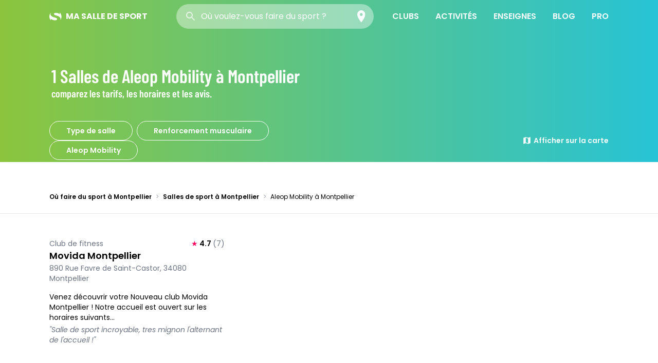

--- FILE ---
content_type: text/html; charset=utf-8
request_url: https://www.masalledesport.com/activite-368,aleop-mobility,a,montpellier?page=1
body_size: 16389
content:
<!DOCTYPE html><html lang="fr"><head><meta charSet="utf-8"/><meta http-equiv="X-UA-Compatible" content="IE=edge"/><meta name="viewport" content="minimum-scale=1,initial-scale=1,width=device-width,shrink-to-fit=no,viewport-fit=cover"/><script>(function(w,d,s,l,i){w[l]=w[l]||[];w[l].push({'gtm.start':
        new Date().getTime(),event:'gtm.js'});var f=d.getElementsByTagName(s)[0],
        j=d.createElement(s),dl=l!='dataLayer'?'&l='+l:'';j.async=true;j.src=
        'https://www.googletagmanager.com/gtm.js?id='+i+dl;f.parentNode.insertBefore(j,f);
        })(window,document,'script','dataLayer','GTM-NZLSCD5G')
        </script><meta name="robots" content="index,follow"/><meta name="googlebot" content="index,follow"/><style>
          /* latin */
          @font-face {
            font-family: 'Barlow Condensed';
            font-style: normal;
            font-weight: 400;
            src: url(https://fonts.gstatic.com/s/barlowcondensed/v5/HTx3L3I-JCGChYJ8VI-L6OO_au7B6xHT2lv0tKk.woff2) format('woff2');
            unicode-range: U+0000-00FF, U+0131, U+0152-0153, U+02BB-02BC, U+02C6, U+02DA, U+02DC, U+2000-206F, U+2074, U+20AC, U+2122, U+2191, U+2193, U+2212, U+2215, U+FEFF, U+FFFD;
          }

          /* latin */
          @font-face {
            font-family: 'Barlow Condensed';
            font-style: normal;
            font-weight: 600;
            src: url(https://fonts.gstatic.com/s/barlowcondensed/v5/HTxwL3I-JCGChYJ8VI-L6OO_au7B4873z3bWuYMBYro.woff2) format('woff2');
            unicode-range: U+0000-00FF, U+0131, U+0152-0153, U+02BB-02BC, U+02C6, U+02DA, U+02DC, U+2000-206F, U+2074, U+20AC, U+2122, U+2191, U+2193, U+2212, U+2215, U+FEFF, U+FFFD;
          }

          /* latin */
          @font-face {
            font-family: 'Poppins';
            font-style: italic;
            font-weight: 400;
            src: url(https://fonts.gstatic.com/s/poppins/v15/pxiGyp8kv8JHgFVrJJLucHtAOvWDSA.woff2) format('woff2');
            unicode-range: U+0000-00FF, U+0131, U+0152-0153, U+02BB-02BC, U+02C6, U+02DA, U+02DC, U+2000-206F, U+2074, U+20AC, U+2122, U+2191, U+2193, U+2212, U+2215, U+FEFF, U+FFFD;
          }

          /* latin */
          @font-face {
            font-family: 'Poppins';
            font-style: normal;
            font-weight: 400;
            src: url(https://fonts.gstatic.com/s/poppins/v15/pxiEyp8kv8JHgFVrJJfecnFHGPc.woff2) format('woff2');
            unicode-range: U+0000-00FF, U+0131, U+0152-0153, U+02BB-02BC, U+02C6, U+02DA, U+02DC, U+2000-206F, U+2074, U+20AC, U+2122, U+2191, U+2193, U+2212, U+2215, U+FEFF, U+FFFD;
          }

          /* latin */
          @font-face {
            font-family: 'Poppins';
            font-style: normal;
            font-weight: 600;
            src: url(https://fonts.gstatic.com/s/poppins/v15/pxiByp8kv8JHgFVrLEj6Z1xlFd2JQEk.woff2) format('woff2');
            unicode-range: U+0000-00FF, U+0131, U+0152-0153, U+02BB-02BC, U+02C6, U+02DA, U+02DC, U+2000-206F, U+2074, U+20AC, U+2122, U+2191, U+2193, U+2212, U+2215, U+FEFF, U+FFFD;
          }

          /* latin */
          @font-face {
            font-family: 'Poppins';
            font-style: normal;
            font-weight: 700;
            src: url(https://fonts.gstatic.com/s/poppins/v15/pxiByp8kv8JHgFVrLCz7Z1xlFd2JQEk.woff2) format('woff2');
            unicode-range: U+0000-00FF, U+0131, U+0152-0153, U+02BB-02BC, U+02C6, U+02DA, U+02DC, U+2000-206F, U+2074, U+20AC, U+2122, U+2191, U+2193, U+2212, U+2215, U+FEFF, U+FFFD;
          }

          html {
            font-family: Poppins, sans-serif;
          }

          a {
            margin: .5rem;
          }

          figure img {
            max-width: 100%;
          }
        </style><meta name="author" content="MaSalledeSport.com"/><link rel="apple-touch-icon" sizes="57x57" href="/apple-icon-57x57.png"/><link rel="apple-touch-icon" sizes="60x60" href="/apple-icon-60x60.png"/><link rel="apple-touch-icon" sizes="72x72" href="/apple-icon-72x72.png"/><link rel="apple-touch-icon" sizes="76x76" href="/apple-icon-76x76.png"/><link rel="apple-touch-icon" sizes="114x114" href="/apple-icon-114x114.png"/><link rel="apple-touch-icon" sizes="120x120" href="/apple-icon-120x120.png"/><link rel="apple-touch-icon" sizes="144x144" href="/apple-icon-144x144.png"/><link rel="apple-touch-icon" sizes="152x152" href="/apple-icon-152x152.png"/><link rel="apple-touch-icon" sizes="180x180" href="/apple-icon-180x180.png"/><link rel="icon" type="image/png" sizes="192x192" href="/android-icon-192x192.png"/><link rel="icon" type="image/png" sizes="32x32" href="/favicon-32x32.png"/><link rel="icon" type="image/png" sizes="96x96" href="/favicon-96x96.png"/><link rel="icon" type="image/png" sizes="16x16" href="/favicon-16x16.png"/><link rel="manifest" href="/manifest.json"/><meta name="theme-color" content="#ff005d"/><meta name="mobile-web-app-capable" content="yes"/><meta name="apple-mobile-web-app-title" content="MSDS"/><meta name="apple-mobile-web-app-capable" content="yes"/><meta name="apple-mobile-web-app-status-bar-style" content="default"/><meta name="msapplication-navbutton-color" content="#ff005d"/><meta name="msapplication-config" content="browserconfig.xml"/><meta name="msapplication-TileColor" content="#ffffff"/><meta name="msapplication-TileImage" content="/ms-icon-144x144.png"/><meta name="application-name" content="MSDS"/><meta name="msapplication-tooltip" content="Tooltip Text"/><meta name="msapplication-starturl" content="/"/><meta name="msapplication-tap-highlight" content="no"/><meta name="nightmode" content="disable"/><script src="https://maps.googleapis.com/maps/api/js?key=AIzaSyAqeEPBFv-OqsVeT9CVGlEO9ef6Ml1YreM&amp;libraries=places"></script><title>Club de Aleop Mobility à Montpellier | MaSalleDeSport</title><meta name="description" content="ll➤ Trouvez où prendre des cours de Aleop Mobility à Montpellier ✅ Essai GRATUIT et PROMOS exclusives dans les clubs à proximité de Montpellier. Découvrez les tarifs, les horaires et les avis des salles de Aleop Mobility dans votre ville."/><link rel="canonical" href="https://www.masalledesport.com/activite-368,aleop-mobility,a,montpellier?page=1"/><meta property="og:image" content="https://www.masalledesport.com/MSDS-OG-img.png"/><meta property="og:title" content="Club de Aleop Mobility à Montpellier | MaSalleDeSport"/><meta property="og:type" content="website"/><meta property="og:url" content="https://www.masalledesport.com/activite-368,aleop-mobility,a,montpellier?page=1"/><meta property="og:description" content="ll➤ Trouvez où prendre des cours de Aleop Mobility à Montpellier ✅ Essai GRATUIT et PROMOS exclusives dans les clubs à proximité de Montpellier. Découvrez les tarifs, les horaires et les avis des salles de Aleop Mobility dans votre ville."/><meta property="og:locale" content="fr_FR"/><meta property="og:site_name" content="MaSalledeSport.com"/><meta name="twitter:card" content="summary"/><meta name="twitter:site" content="https://www.masalledesport.com/activite-368,aleop-mobility,a,montpellier?page=1"/><meta name="twitter:creator" content="@masalledesport"/><meta name="twitter:title" content="Club de Aleop Mobility à Montpellier | MaSalleDeSport"/><meta name="twitter:description" content="ll➤ Trouvez où prendre des cours de Aleop Mobility à Montpellier ✅ Essai GRATUIT et PROMOS exclusives dans les clubs à proximité de Montpellier. Découvrez les tarifs, les horaires et les avis des salles de Aleop Mobility dans votre ville."/><meta name="twitter:image" content="https://www.masalledesport.com/MSDS-OG-img.png"/><meta name="next-head-count" content="53"/><link rel="preload" href="/_next/static/css/61ddb97b5ed8559338e4.css" as="style"/><link rel="stylesheet" href="/_next/static/css/61ddb97b5ed8559338e4.css" data-n-g=""/><link rel="preload" href="/_next/static/css/da39239f308a3b0c6454.css" as="style"/><link rel="stylesheet" href="/_next/static/css/da39239f308a3b0c6454.css" data-n-p=""/><noscript data-n-css=""></noscript><script defer="" nomodule="" src="/_next/static/chunks/polyfills-a40ef1678bae11e696dba45124eadd70.js"></script><script defer="" src="/_next/static/chunks/698.761d7509b8cd98d09652.js"></script><script src="/_next/static/chunks/webpack-9f4030b56de308374b8a.js" defer=""></script><script src="/_next/static/chunks/framework-c93ed74a065331c4bd75.js" defer=""></script><script src="/_next/static/chunks/main-77a3ef3c4209de166c9f.js" defer=""></script><script src="/_next/static/chunks/pages/_app-4bf2480fb2def17326ee.js" defer=""></script><script src="/_next/static/chunks/675-9d14b17e4dc8ba654f9f.js" defer=""></script><script src="/_next/static/chunks/606-331bb540f957383134f8.js" defer=""></script><script src="/_next/static/chunks/pages/%5Bpages%5D-53b65ac140682240a14a.js" defer=""></script><script src="/_next/static/H03KdcXXlkVRSQAuto2kx/_buildManifest.js" defer=""></script><script src="/_next/static/H03KdcXXlkVRSQAuto2kx/_ssgManifest.js" defer=""></script></head><body><div id="__next"><div id="gmapHidden" style="display:none"></div><header class="Header_Header__3gfp0 bg-transparent text-white absolute"><section><button class="focus:outline-none h-16 w-16 flex justify-center items-center left-0 xl:hidden"><svg xmlns="http://www.w3.org/2000/svg" viewBox="0 0 24 24" fill="black" width="24px" height="24px"><path d="M0 0h24v24H0z" fill="none"></path><path d="M3 18h18v-2H3v2zm0-5h18v-2H3v2zm0-7v2h18V6H3z" fill="currentColor"></path></svg></button><a href="/"><svg class="inline-block mr-2 " width="24px" height="16px" viewBox="0 0 24 16" version="1.1" xmlns="http://www.w3.org/2000/svg" aria-label="Accueil" role="img"><g id="Page-1" stroke="none" stroke-width="1" fill="none" fill-rule="evenodd"><g id="logo-msds" fill="currentColor" fill-rule="nonzero"><path d="M23.6343816,8.57777778 C23.636638,5.39983778 22.2942108,2.36259752 19.9256017,0.186666667 L19.9983229,3.74222222 C18.1680186,1.97036333 15.6625145,1.02903536 13.0898113,1.14666667 C10.2445954,1.14666667 8.86289308,2.14222222 8.86289308,3.30666667 C8.86289308,4.73777778 10.4991195,5.36888889 14.2533501,6.46222222 C19.3983732,8 21.8163522,10.0266667 21.8163522,13.1822222 C21.8175352,13.9621586 21.6437701,14.7328577 21.307304,15.44 C22.8188374,13.4575156 23.6350514,11.0506159 23.6343816,8.57777778 L23.6343816,8.57777778 Z" id="Path"></path><path d="M2.72704403,12.6666667 C3.6360587,13.5555556 7.65390356,15.6266667 10.4536688,15.6266667 C13.4806876,15.6266667 15.0805535,14.6577778 15.0805535,13.2 C15.0805535,11.7422222 13.6988512,11.0044444 10.1991447,10.0355556 C5.36318658,8.73777778 2.20890566,6.68444444 2.20890566,3.42222222 C2.21495154,2.163935 2.68266623,0.949566984 3.52697694,0 C-0.837351928,4.20990879 -1.18472722,10.9842951 2.72704403,15.6 L2.72704403,12.6666667 Z" id="Path"></path></g></g></svg><strong class="uppercase font-bold font-body">Ma Salle de Sport</strong></a><div class="mx-4 lg:px-0 -mt-2 lg:mt-0 mb-2 lg:mb-0 flex items-center bg-white bg-opacity-40 rounded-full text-black-500"><img src="/icons/search.svg" alt="Search" class="w-6 ml-4 opacity-70"/><div class="flex-grow relative"><input type="search" autoComplete="off" role="combobox" aria-autocomplete="list" aria-expanded="false" placeholder="Où voulez-vous faire du sport ?" class="w-72 location-search-input bg-transparent placeholder-white text-white appearance-none focus:outline-none flex-grow ml-2" value=""/><div class="absolute mt-5 ml-2 normal-case"></div></div><button class="bg-pink-500 bg-opacity-0 flex rounded-full h-12 w-12 justify-center items-center" type="button"><img src="/icons/place--light.svg" alt="search" class="h-6"/></button></div><nav class="Header_MainNav__c9gNz transform translate-y-full fixed"><ul><li><a class="text-white" href="/types-salle">Clubs</a><aside class="Header_SubNav__QLiEO"><button class="focus:outline-none"><svg width="24px" height="24px" viewBox="0 0 24 24" class=""><path fill="currentColor" d="M7.41,8.58L12,13.17L16.59,8.58L18,10L12,16L6,10L7.41,8.58Z"></path></svg></button><section class="hidden"><div><strong>Salles de sport généralistes</strong><ul><li><a href="/types-salle/3-salle-de-fitness-100-femmes">Salle de fitness 100% femmes</a></li><li><a href="/types-salle/1-club-de-fitness">Club de fitness</a></li><li><a href="/types-salle/15-activite-insolite">Activité insolite</a></li><li><a href="/types-salle/4-salle-de-gym-bien-etre">Salle de gym / bien être</a></li><li><a href="/types-salle/5-piscine-avec-activites-fitness">Piscine avec activités fitness</a></li><li><a href="/types-salle/2-fitness-low-cost-club-de-musculation">Fitness low cost / club de musculation</a></li></ul></div><div><strong>Salles de sport spécialistes</strong><ul><li><a href="/types-salle/8-coach-sportif">Coach sportif</a></li><li><a href="/types-salle/14-salle-d-escalade">Salle d&#x27;escalade</a></li><li><a href="/types-salle/11-studio-yoga-pilates">Studio Yoga / Pilates</a></li><li><a href="/types-salle/7-ecole-de-danse">École de danse</a></li><li><a href="/types-salle/9-centre-d-aquabike-aquabiking">Centre d&#x27;Aquabike / Aquabiking</a></li><li><a href="/types-salle/10-box-crossfit">Box CrossFit®</a></li><li><a href="/types-salle/12-studio-indoor-cycling">Studio Indoor Cycling</a></li><li><a href="/types-salle/6-club-de-sport-art-martiaux-combat">Club art-martiaux / combat</a></li><li><a href="/types-salle/13-centre-d-electrostimulation-ems">Centre d&#x27;Electrostimulation (EMS)</a></li></ul></div></section></aside></li><li><a class="text-white" href="/activites">Activités</a><aside class="Header_SubNav__QLiEO"><button class="focus:outline-none"><svg width="24px" height="24px" viewBox="0 0 24 24" class=""><path fill="currentColor" d="M7.41,8.58L12,13.17L16.59,8.58L18,10L12,16L6,10L7.41,8.58Z"></path></svg></button><section class="hidden"><div><strong>Les plus consultées</strong><ul><li><a href="/cours-fitness-167.php">Fitness</a></li><li><a href="/cours-crossfit-235.php">CrossFit®</a></li><li><a href="/cours-yoga-158.php">Yoga</a></li><li><a href="/cours-musculation-103.php">Musculation</a></li><li><a href="/cours-zumba-fitness-179.php">Zumba Fitness®</a></li></ul></div><div><strong>Thématiques</strong><ul><li><a href="/activites-aquatique,t1.php">Aquatique</a></li><li><a href="/activites-cardio,t2.php">Cardio</a></li><li><a href="/activites-danse-a-deux,t8.php">Danse à deux</a></li><li><a href="/activites-danse-corporelle,t7.php">Danse corporelle</a></li><li><a href="/activites-les-mills,t9.php">LES MILLS</a></li><li><a href="/activites-radical-fitness,t10.php">RADICAL FITNESS</a></li><li><a href="/activites-renforcement-musculaire,t3.php">Renforcement musculaire</a></li><li><a href="/activites-spa-et-massage,t6.php">Spa et Massage</a></li><li><a href="/activites-sport-de-combat-arts-martiaux,t4.php">Sport de combat / Arts martiaux</a></li><li><a href="/activites-yoga-et-relaxation,t5.php">Yoga et Relaxation</a></li></ul></div></section></aside></li><li><a class="text-white" href="/enseignes">Enseignes</a><aside class="Header_SubNav__QLiEO"><button class="focus:outline-none"><svg width="24px" height="24px" viewBox="0 0 24 24" class=""><path fill="currentColor" d="M7.41,8.58L12,13.17L16.59,8.58L18,10L12,16L6,10L7.41,8.58Z"></path></svg></button><section class="hidden"><div><strong>Enseignes nationales</strong><ul><li><a href="/reseau-club-gym-l-orange-bleue-13.php">L&#x27;Orange Bleue</a></li><li><a href="/reseau-club-gym-magic-form-19.php">Magic Form</a></li><li><a href="/reseau-club-gym-gigafit-74.php">Gigafit</a></li><li><a href="/reseau-club-gym-neoness-52.php">Neoness</a></li><li><a href="/reseau-club-gym-fitness-park-27.php">Fitness Park</a></li><li><a href="/reseau-club-gym-elancia-17.php">Elancia</a></li></ul></div><div><strong>Enseignes régionales</strong><ul><li><a href="/reseau-club-gym-les-cercles-de-la-forme-3.php">Les Cercles de la Forme</a></li><li><a href="/reseau-club-gym-energie-forme-11.php">Energie Forme</a></li><li><a href="/reseau-club-gym-accrosport-15.php">Accrosport</a></li><li><a href="/reseau-club-gym-run-up-premium-fitness-77.php">Run&#x27;Up Premium Fitness</a></li><li><a href="/reseau-club-gym-lady-concept-78.php">Lady Concept</a></li><li><a href="/reseau-club-gym-novafitness-116.php">NovaFitness</a></li></ul></div></section></aside></li><li><a class="text-white" href="/actualites">Blog</a><aside class="Header_SubNav__QLiEO"><button class="focus:outline-none"><svg width="24px" height="24px" viewBox="0 0 24 24" class=""><path fill="currentColor" d="M7.41,8.58L12,13.17L16.59,8.58L18,10L12,16L6,10L7.41,8.58Z"></path></svg></button><section class="hidden"><div><strong>Les plus consultés</strong><ul><li><a href="/actualites/60a3e55e33663c0a677d5972,la-reouverture-approche">La réouverture approche</a></li><li><a href="/actualites/60a3dd1c33663c0a677d593c,interview-mountassir-bouhadba">Interview de Mountassir Bouhadba - Président fondateur de Gigafit</a></li></ul></div></section></aside></li><li><span class="text-white cursor-default">Pro</span><aside class="Header_SubNav__QLiEO"><button class="focus:outline-none"><svg width="24px" height="24px" viewBox="0 0 24 24" class=""><path fill="currentColor" d="M7.41,8.58L12,13.17L16.59,8.58L18,10L12,16L6,10L7.41,8.58Z"></path></svg></button><section class="hidden"><div><ul><li><a href="https://pro.masalledesport.com" target="_blank" rel="noopener noreferrer">Accès Pro</a></li><li><a href="/referencement">Référencer un club</a></li><li><a href="https://www.masalledesport.com/app/lead">Lead</a></li><li><a href="https://clubconnect.fr">Applications mobiles</a></li></ul></div></section></aside></li></ul></nav></section></header><main class="font-body"><header class=" flex flex-col bg-gradient-to-r from-gradient-lightGreen to-gradient-ligthBlue"><h1 class="flex flex-col font-display text-4xl font-semibold text-white mx-auto container px-5 pt-32 pb-10 md:inline md:mb-20"><span class="text-xl md:text-4xl md:inline">1<!-- --> <!-- -->Salles de Aleop Mobility<!-- --> <!-- -->à</span> <span class="md:inline">Montpellier</span><small class="block text-xl">comparez les tarifs, les horaires et les avis.</small></h1></header><section class="container mx-auto px-4 grid md:-mt-20"><div class="mt-10 md:my-0 flex flex-col md:flex-row justify-between"><div class="relative md:w-2/4"><button class="border rounded-full appearance-none focus:outline-none text-black-500 md:text-white border-black-500 md:border-white px-8 py-2 my-2 md:my-0 text-sm font-semibold w-full md:w-max " type="button">Type de salle</button><button class="border rounded-full appearance-none focus:outline-none text-black-500 md:text-white border-black-500 md:border-white px-8 py-2 my-2 md:my-0 text-sm font-semibold w-full md:w-max md:mx-2" type="button">Renforcement musculaire</button><button class="border rounded-full appearance-none focus:outline-none text-black-500 md:text-white border-black-500 md:border-white px-8 py-2 my-2 md:my-0 text-sm font-semibold w-full md:w-max " type="button">Aleop Mobility</button><nav class="hidden absolute bg-white z-12 shadow-xl -mt-12 md:mt-2 rounded max-h-80 overflow-y-auto"><ul class="grid grid-cols-1 divide-y divide-gray-100 divide-solid"><li><a class="p-4 flex hover:bg-gray-50 " href="/club-de-fitness,a,montpellier?page=1">Club de fitness</a></li><li><a class="p-4 flex hover:bg-gray-50 " href="/fitness-low-cost-club-de-musculation,a,montpellier?page=1">Fitness low cost / club de musculation</a></li><li><a class="p-4 flex hover:bg-gray-50 " href="/salle-de-fitness-100-femmes,a,montpellier?page=1">Salle de fitness 100% femmes</a></li><li><a class="p-4 flex hover:bg-gray-50 " href="/salle-de-gym-bien-etre,a,montpellier?page=1">Salle de gym / bien être</a></li><li><a class="p-4 flex hover:bg-gray-50 " href="/piscine-avec-activites-fitness,a,montpellier?page=1">Piscine avec activités fitness</a></li><li><a class="p-4 flex hover:bg-gray-50 " href="/club-de-sport-art-martiaux-combat,a,montpellier?page=1">Club de sport art-martiaux / combat</a></li><li><a class="p-4 flex hover:bg-gray-50 " href="/ecole-de-danse,a,montpellier?page=1">Ecole de danse</a></li><li><a class="p-4 flex hover:bg-gray-50 " href="/coach-sportif,a,montpellier?page=1">Coach sportif</a></li><li><a class="p-4 flex hover:bg-gray-50 " href="/centre-d-aquabike-aquabiking,a,montpellier?page=1">Centre d&#x27;Aquabike / Aquabiking</a></li><li><a class="p-4 flex hover:bg-gray-50 " href="/box-crossfit,a,montpellier?page=1">Box CrossFit®</a></li><li><a class="p-4 flex hover:bg-gray-50 " href="/studio-yoga-pilates,a,montpellier?page=1">Studio Yoga / Pilates</a></li><li><a class="p-4 flex hover:bg-gray-50 " href="/centre-d-electrostimulation-ems,a,montpellier?page=1">Centre d&#x27;Electrostimulation (EMS)</a></li></ul></nav><div class="hidden absolute bg-white z-12 shadow-xl md:mt-2 rounded max-h-80 overflow-y-auto w-full md:w-auto md:ml-40 divide-y divide-gray-100 divide-solid"><button class="p-4 flex hover:bg-gray-50 w-full focus:outline-none" type="button">Toutes</button><button class="p-4 flex hover:bg-gray-50 w-full focus:outline-none" type="button">Aquatique</button><button class="p-4 flex hover:bg-gray-50 w-full focus:outline-none" type="button">Cardio</button><button class="p-4 flex hover:bg-gray-50 w-full focus:outline-none" type="button">Danse à deux</button><button class="p-4 flex hover:bg-gray-50 w-full focus:outline-none" type="button">Danse corporelle</button><button class="p-4 flex hover:bg-gray-50 w-full focus:outline-none" type="button">LES MILLS</button><button class="p-4 flex hover:bg-gray-50 w-full focus:outline-none" type="button">Renforcement musculaire</button><button class="p-4 flex hover:bg-gray-50 w-full focus:outline-none" type="button">Spa et Massage</button><button class="p-4 flex hover:bg-gray-50 w-full focus:outline-none" type="button">Sport de combat / Arts martiaux</button><button class="p-4 flex hover:bg-gray-50 w-full focus:outline-none" type="button">Yoga et Relaxation</button></div><nav class="hidden absolute bg-white z-12 shadow-xl md:mt-2 rounded max-h-80 overflow-y-auto w-full md:w-auto md:ml-80 divide-y divide-gray-100 divide-solid"><ul class="grid grid-cols-1 divide-y divide-gray-100 divide-solid"><li><a class="p-4 flex hover:bg-gray-50 w-full focus:outline-none" href="/activite-1,abdos,a,montpellier?page=1">Abdos</a></li><li><a class="p-4 flex hover:bg-gray-50 w-full focus:outline-none" href="/activite-2,abdos-fessiers,a,montpellier?page=1">Abdos-Fessiers</a></li><li><a class="p-4 flex hover:bg-gray-50 w-full focus:outline-none" href="/activite-17,basic-gym,a,montpellier?page=1">Basic Gym</a></li><li><a class="p-4 flex hover:bg-gray-50 w-full focus:outline-none" href="/activite-20,body-barre,a,montpellier?page=1">Body Barre</a></li><li><a class="p-4 flex hover:bg-gray-50 w-full focus:outline-none" href="/activite-21,body-sculpt,a,montpellier?page=1">Body Sculpt</a></li><li><a class="p-4 flex hover:bg-gray-50 w-full focus:outline-none" href="/activite-44,circuit-training,a,montpellier?page=1">Circuit Training</a></li><li><a class="p-4 flex hover:bg-gray-50 w-full focus:outline-none" href="/activite-47,cuisses-abdos-fessiers-caf,a,montpellier?page=1">Cuisses Abdos Fessiers (CAF)</a></li><li><a class="p-4 flex hover:bg-gray-50 w-full focus:outline-none" href="/activite-48,cuisses-fessiers,a,montpellier?page=1">Cuisses Fessiers</a></li><li><a class="p-4 flex hover:bg-gray-50 w-full focus:outline-none" href="/activite-49,cuisses-hanches-fessiers-abdos,a,montpellier?page=1">Cuisses Hanches Fessiers Abdos</a></li><li><a class="p-4 flex hover:bg-gray-50 w-full focus:outline-none" href="/activite-50,culture-physique,a,montpellier?page=1">Culture Physique</a></li><li><a class="p-4 flex hover:bg-gray-50 w-full focus:outline-none" href="/activite-61,fessiers,a,montpellier?page=1">Fessiers</a></li><li><a class="p-4 flex hover:bg-gray-50 w-full focus:outline-none" href="/activite-72,gymstick,a,montpellier?page=1">Gymstick®</a></li><li><a class="p-4 flex hover:bg-gray-50 w-full focus:outline-none" href="/activite-103,musculation,a,montpellier?page=1">Musculation</a></li><li><a class="p-4 flex hover:bg-gray-50 w-full focus:outline-none" href="/activite-110,pilates-au-sol,a,montpellier?page=1">Pilates au Sol</a></li><li><a class="p-4 flex hover:bg-gray-50 w-full focus:outline-none" href="/activite-111,pilates-en-studio,a,montpellier?page=1">Pilates en Studio</a></li><li><a class="p-4 flex hover:bg-gray-50 w-full focus:outline-none" href="/activite-114,plateforme-vibrante,a,montpellier?page=1">Plateforme Vibrante</a></li><li><a class="p-4 flex hover:bg-gray-50 w-full focus:outline-none" href="/activite-115,pump,a,montpellier?page=1">Pump</a></li><li><a class="p-4 flex hover:bg-gray-50 w-full focus:outline-none" href="/activite-140,swiss-ball,a,montpellier?page=1">Swiss Ball</a></li><li><a class="p-4 flex hover:bg-gray-50 w-full focus:outline-none" href="/activite-143,taille-abdos,a,montpellier?page=1">Taille Abdos</a></li><li><a class="p-4 flex hover:bg-gray-50 w-full focus:outline-none" href="/activite-144,taille-abdos-fessiers,a,montpellier?page=1">Taille Abdos Fessiers</a></li><li><a class="p-4 flex hover:bg-gray-50 w-full focus:outline-none" href="/activite-164,coach-sportif,a,montpellier?page=1">Coach Sportif</a></li><li><a class="p-4 flex hover:bg-gray-50 w-full focus:outline-none" href="/activite-168,gliding,a,montpellier?page=1">Gliding</a></li><li><a class="p-4 flex hover:bg-gray-50 w-full focus:outline-none" href="/activite-173,kinesis,a,montpellier?page=1">Kinesis™</a></li><li><a class="p-4 flex hover:bg-gray-50 w-full focus:outline-none" href="/activite-190,fit-ball,a,montpellier?page=1">Fit Ball</a></li><li><a class="p-4 flex hover:bg-gray-50 w-full focus:outline-none" href="/activite-192,step-and-ball-training,a,montpellier?page=1">Step &amp; Ball Training</a></li><li><a class="p-4 flex hover:bg-gray-50 w-full focus:outline-none" href="/activite-197,trx-suspension-training,a,montpellier?page=1">TRX Suspension Training</a></li><li><a class="p-4 flex hover:bg-gray-50 w-full focus:outline-none" href="/activite-198,gravity-training-system,a,montpellier?page=1">Gravity Training System</a></li><li><a class="p-4 flex hover:bg-gray-50 w-full focus:outline-none" href="/activite-207,sismofitness,a,montpellier?page=1">SismoFitness®</a></li><li><a class="p-4 flex hover:bg-gray-50 w-full focus:outline-none" href="/activite-209,power-plate,a,montpellier?page=1">Power Plate®</a></li><li><a class="p-4 flex hover:bg-gray-50 w-full focus:outline-none" href="/activite-214,mihabodytec,a,montpellier?page=1">MihaBodytec</a></li><li><a class="p-4 flex hover:bg-gray-50 w-full focus:outline-none" href="/activite-220,yako-pump,a,montpellier?page=1">Yako Pump®</a></li><li><a class="p-4 flex hover:bg-gray-50 w-full focus:outline-none" href="/activite-223,trx-rip-trainer,a,montpellier?page=1">TRX Rip Trainer</a></li><li><a class="p-4 flex hover:bg-gray-50 w-full focus:outline-none" href="/activite-225,gymnastique-traditionnelle-gym-trad,a,montpellier?page=1">Gymnastique Traditionnelle (Gym Trad)</a></li><li><a class="p-4 flex hover:bg-gray-50 w-full focus:outline-none" href="/activite-235,crossfit,a,montpellier?page=1">CrossFit®</a></li><li><a class="p-4 flex hover:bg-gray-50 w-full focus:outline-none" href="/activite-238,gym-poussette,a,montpellier?page=1">Gym Poussette</a></li><li><a class="p-4 flex hover:bg-gray-50 w-full focus:outline-none" href="/activite-264,yako-integral,a,montpellier?page=1">Yako Intégral®</a></li><li><a class="p-4 flex hover:bg-gray-50 w-full focus:outline-none" href="/activite-280,boot-camp,a,montpellier?page=1">Boot Camp</a></li><li><a class="p-4 flex hover:bg-gray-50 w-full focus:outline-none" href="/activite-304,xbody,a,montpellier?page=1">XBody</a></li><li><a class="p-4 flex hover:bg-gray-50 w-full focus:outline-none" href="/activite-317,bosu,a,montpellier?page=1">Bosu</a></li><li><a class="p-4 flex hover:bg-gray-50 w-full focus:outline-none" href="/activite-332,i-motion,a,montpellier?page=1">I-Motion</a></li><li><a class="p-4 flex hover:bg-gray-50 w-full focus:outline-none" href="/activite-368,aleop-mobility,a,montpellier?page=1">Aleop Mobility</a></li><li><a class="p-4 flex hover:bg-gray-50 w-full focus:outline-none" href="/activite-431,circuit-doux,a,montpellier?page=1">CIRCUIT DOUX</a></li></ul></nav></div><button class="md:text-white flex appearance-none focus:outline-none items-center font-semibold mt-4 mb-6 md:mb-0 md:mt-0 justify-center text-sm"><svg class="fill-curent md:text-white mr-1" fill="white" xmlns="http://www.w3.org/2000/svg" viewBox="0 0 24 24" width="18px" height="18px"><path d="M0 0h24v24H0z" fill="none"></path><path d="M20.5 3l-.16.03L15 5.1 9 3 3.36 4.9c-.21.07-.36.25-.36.48V20.5c0 .28.22.5.5.5l.16-.03L9 18.9l6 2.1 5.64-1.9c.21-.07.36-.25.36-.48V3.5c0-.28-.22-.5-.5-.5zM15 19l-6-2.11V5l6 2.11V19z"></path></svg>Afficher sur la carte</button></div><div class="hidden md:block"><script type="application/ld+json">{"@context":"https://schema.org","@type":"BreadcrumbList","itemListElement":[{"@type":"ListItem","position":1,"name":"Où faire du sport à Montpellier","item":"https://www.masalledesport.com/ou-faire-du-sport/montpellier"},{"@type":"ListItem","position":2,"name":"Salles de sport à Montpellier","item":"https://www.masalledesport.com/salle-de-sport,a,montpellier"},{"@type":"ListItem","position":3,"name":"Aleop Mobility à Montpellier"}]}</script><ol class="flex text-xs mb-6 mt-16"><li><a class="font-semibold" href="/ou-faire-du-sport/montpellier">Où faire du sport à Montpellier</a><span class="font-normal text-gray-400 mx-2">&gt;</span><a class="font-semibold" href="/salle-de-sport,a,montpellier?page=1">Salles de sport à Montpellier</a><span class="font-normal text-gray-400 mx-2">&gt;</span></li><li>Aleop Mobility à Montpellier</li></ol></div></section><section class=""><hr/><ul class="SearchGlobal_ClubsList__Bnpn2 my-8 grid grid-cols-1 md:grid-cols-2 lg:grid-cols-3 gap-8 container mx-auto px-4"><li class="border-b border-gray-300 pb-8"><article class="justify-self-end text-sm"><a class="min-h-full grid grid-rows-1" href="/salle/12811,movida-montpellier,club-de-fitness,montpellier,34080,fr"><div><header class="py-4"><div class="flex justify-between"><p class="text-gray-500">Club de fitness</p><p><span class="text-pink">★</span><span class="font-semibold"> <!-- -->4.7<!-- --> </span><span class="text-gray-500">(<!-- -->7<!-- -->)</span></p></div><h3 class="font-semibold text-lg">Movida Montpellier</h3><p class="text-gray-500">890 Rue Favre de Saint-Castor, 34080 Montpellier</p></header><section><p>Venez découvrir votre Nouveau club Movida Montpellier ! 

Notre accueil est ouvert sur les horaires suivants...</p><p class="text-gray-500 italic mt-1">&quot;Salle de sport incroyable, tres mignon l&#x27;alternant de l&#x27;accueil !&quot;</p></section></div></a></article></li></ul></section><section class="container mx-auto px-4"><h2 class="uppercase text-purple-500 font-semibold mt-8 text-center md:text-left">Aleop Mobility</h2><ul class="grid md:grid-cols-3 grid-cols-1 gap-x-8 gap-y-4 md:gap-y-0 mt-8 mb-12"><li class="my-1"><a href="/activite-368,aleop-mobility,a,nancy?page=1">Aleop Mobility<!-- --> à <!-- -->Nancy</a></li><li class="my-1"><a href="/activite-368,aleop-mobility,a,montpellier?page=1">Aleop Mobility<!-- --> à <!-- -->Montpellier</a></li><li class="my-1"><a href="/activite-368,aleop-mobility,a,angers?page=1">Aleop Mobility<!-- --> à <!-- -->Angers</a></li></ul></section></main><footer class="Footer_Footer__T-ay7 row-start-2 row-end-3 bg-black-500 text-white font-body"><section class="container mx-auto flex flex-col md:grid md:grid-cols-2 lg:grid-cols-4 py-28 lg:py-32 gap-y-8 px-5"><header class="md:row-start-1 md:row-end-2 lg:row-end-3 md:col-start-1 md:col-end-3 lg:w-9/12 mb-10 lg:mb-0"><strong class="mb-8 flex items-center"><svg class="inline-block mr-3.5" height="18px" viewBox="0 0 24 16" version="1.1" xmlns="http://www.w3.org/2000/svg"><g id="Page-1" stroke="none" stroke-width="1" fill="none" fill-rule="evenodd"><g id="logo-msds" fill="white" fill-rule="nonzero"><path d="M23.6343816,8.57777778 C23.636638,5.39983778 22.2942108,2.36259752 19.9256017,0.186666667 L19.9983229,3.74222222 C18.1680186,1.97036333 15.6625145,1.02903536 13.0898113,1.14666667 C10.2445954,1.14666667 8.86289308,2.14222222 8.86289308,3.30666667 C8.86289308,4.73777778 10.4991195,5.36888889 14.2533501,6.46222222 C19.3983732,8 21.8163522,10.0266667 21.8163522,13.1822222 C21.8175352,13.9621586 21.6437701,14.7328577 21.307304,15.44 C22.8188374,13.4575156 23.6350514,11.0506159 23.6343816,8.57777778 L23.6343816,8.57777778 Z" id="Path"></path><path d="M2.72704403,12.6666667 C3.6360587,13.5555556 7.65390356,15.6266667 10.4536688,15.6266667 C13.4806876,15.6266667 15.0805535,14.6577778 15.0805535,13.2 C15.0805535,11.7422222 13.6988512,11.0044444 10.1991447,10.0355556 C5.36318658,8.73777778 2.20890566,6.68444444 2.20890566,3.42222222 C2.21495154,2.163935 2.68266623,0.949566984 3.52697694,0 C-0.837351928,4.20990879 -1.18472722,10.9842951 2.72704403,15.6 L2.72704403,12.6666667 Z" id="Path"></path></g></g></svg><span class="uppercase font-bold">Ma Salle De Sport</span></strong><p>Notre mission est de vous aider à trouver la bonne salle de sport pour vous (re)mettre au sport et mener ainsi une vie plus saine. Nous sommes partenaires de 2 000 salles en France, vous n’aurez donc que l’embarras du choix. Même si nous travaillons beaucoup, il est possible que vous ne trouviez pas un club de sport que vous connaissez dans notre liste. Dans ce cas, n’hésitez pas à nous écrire un message en cliquant sur ‘contact’ et nous les appellerons. Si vous hésitez entre plusieurs activités sportives, le plus simple est de vous déplacer dans le club de sport de votre choix et de tester une activité ; et aussi d’échanger avec un coach sportif pour qu’il vous conseille au mieux. Les formules d’abonnements sont maintenant assez flexibles avec de nombreuses options et sont donc adaptées à tous les types de public. Le prix des abonnements est compris en général entre 19€ et 49€ par mois avec souvent des frais d&#x27;inscription à payer en plus.</p><ul class="flex mt-10"><li class="mr-4"><a href="https://www.facebook.com/MaSalledeSport.com/"><img height="56" width="56" src="/icons/facebook.svg" alt="Facebook"/></a></li><li class="ml-2"><a href="https://www.youtube.com/channel/UCooYyQ-a8coA1oX1Jdyvv5Q"><img height="56" width="56" src="/icons/youtube.svg" alt="YouTube"/></a></li></ul></header><nav class="md:row-start-2 lg:row-start-1 md:row-end-3 lg:row-end-2 md:col-start-1 lg:col-start-3 md:col-end-2 lg:col-end-4 mb-10 lg:mb-0"><strong class="flex font-semibold uppercase mb-8">En savoir plus</strong><ul class="leading-5"><li class="mb-4"><a class="self-start" href="/ou-faire-du-sport">Où faire du sport en France ?</a></li><li class="mb-4"><a class="self-start" href="/plan/enseignes">Toutes les enseignes</a></li><li class="mb-4"><a class="self-start" href="/activites">Toutes les activités</a></li><li class="mb-4"><a class="self-start" href="/types-salle">Tous les types de salles</a></li><li class="mb-4"><a class="self-start" href="/contact">Contact</a></li></ul></nav><nav class="md:row-start-3 lg:row-start-2 md:row-end-4 lg:row-end-3 md:col-start-1 lg:col-start-3 md:col-end-2 lg:col-end-4 mb-10 lg:mb-0"><strong class="flex font-semibold uppercase mb-8">Responsable de clubs</strong><ul class="leading-5"><li class="mb-4"><a class="self-start" href="/referencement">Référencer mon club de sport</a></li><li><a class="self-start" href="https://pro.masalledesport.com/clubs/dashboard">Accès PRO</a></li></ul></nav><nav class="md:row-start-2 lg:row-start-1 md:row-end-4 lg:row-end-3 lg:col-start-4 lg:col-end-5 flex flex-col lg:ml-auto"><strong class="font-semibold uppercase mb-8">Clubs et salles de sport</strong><ul class="flex flex-col leading-5 items-start"><li class="mb-4"><a class="self-start" href="/salle-de-sport,a,paris?page=1">Salles de sport à <!-- -->Paris</a></li><li class="mb-4"><a class="self-start" href="/salle-de-sport,a,lyon?page=1">Salles de sport à <!-- -->Lyon</a></li><li class="mb-4"><a class="self-start" href="/salle-de-sport,a,strasbourg?page=1">Salles de sport à <!-- -->Strasbourg</a></li><li class="mb-4"><a class="self-start" href="/salle-de-sport,a,lille?page=1">Salles de sport à <!-- -->Lille</a></li><li class="mb-4"><a class="self-start" href="/salle-de-sport,a,bordeaux?page=1">Salles de sport à <!-- -->Bordeaux</a></li><li class="mb-4"><a class="self-start" href="/salle-de-sport,a,marseille?page=1">Salles de sport à <!-- -->Marseille</a></li><li class="mb-4"><a class="self-start" href="/salle-de-sport,a,toulouse?page=1">Salles de sport à <!-- -->Toulouse</a></li><li class="mb-4"><a class="self-start" href="/salle-de-sport,a,nice?page=1">Salles de sport à <!-- -->Nice</a></li><li class="mb-4"><a class="self-start" href="/salle-de-sport,a,nantes?page=1">Salles de sport à <!-- -->Nantes</a></li><li class="mb-4"><a class="self-start" href="/salle-de-sport,a,montpellier?page=1">Salles de sport à <!-- -->Montpellier</a></li><li class="mb-4"><a class="self-start" href="/salle-de-sport,a,grenoble?page=1">Salles de sport à <!-- -->Grenoble</a></li><li class="mb-4"><a class="self-start" href="/salle-de-sport,a,rennes?page=1">Salles de sport à <!-- -->Rennes</a></li><li class="mb-4"><a class="self-start" href="/salle-de-sport,a,la-reunion?page=1">Salles de sport à <!-- -->La Réunion</a></li><li class="mb-4"><a class="self-start" href="/salle-de-sport,a,la-guadeloupe?page=1">Salles de sport à <!-- -->La Guadeloupe</a></li><li class="mb-4"><a class="self-start" href="/salle-de-sport,a,la-martinique?page=1">Salles de sport à <!-- -->La Martinique</a></li></ul></nav><footer class="opacity-70 text-xs lg:row-start-3 lg:row-end-4 lg:col-start-1 lg:col-end-7 flex flex-col-reverse lg:flex-row justify-between lg:items-end pt-10"><p>2026<!-- --> © masalledesport.com<br/>Droits de reproduction et de diffusion réservés.<br/>Masalledesport.com est une marque déposée.</p><ul class="flex flex-col-reverse lg:flex-row lg:ml-10"><li class="mb-5 lg:mb-0"><a href="/mentions">Mentions légales</a></li><li class="lg:ml-10 mb-5 lg:mb-0"><a href="/cgv">Conditions générales d&#x27;utilisation</a></li></ul></footer></section></footer></div><script id="__NEXT_DATA__" type="application/json">{"props":{"pageProps":{"places":[{"id":12811,"redirectTo":null,"dayOrder":5156,"name":"Movida Montpellier","type":{"id":1,"name":"Club de fitness","slug":"club-de-fitness","activation":1,"url":"/types-salle/1-club-de-fitness"},"searchPicture":"https://datas.masalledesport.com/prod/place/12811/searchPicture/1648034524022.jpg","images":[{"id":43963,"url":"https://datas.masalledesport.com/prod/place/12811/galerie/1648034433405.jpg"},{"id":43964,"url":"https://datas.masalledesport.com/prod/place/12811/galerie/1648034441180.jpg"},{"id":43965,"url":"https://datas.masalledesport.com/prod/place/12811/galerie/1648034466008.jpg"},{"id":43966,"url":"https://datas.masalledesport.com/prod/place/12811/galerie/1648034481590.jpg"},{"id":43967,"url":"https://datas.masalledesport.com/prod/place/12811/galerie/1648034491867.jpg"},{"id":43968,"url":"https://datas.masalledesport.com/prod/place/12811/galerie/1648034499439.jpg"},{"id":43969,"url":"https://datas.masalledesport.com/prod/place/12811/galerie/1648034505490.jpg"},{"id":43970,"url":"https://datas.masalledesport.com/prod/place/12811/galerie/1648034516298.jpg"}],"virtualTour":null,"franchising":{"id":18,"dayOrder":19,"activation":1,"redirectTo":null,"isHome":0,"name":"Movida Club","image":"https://datas.masalledesport.com/prod/brand/18/images/1554476161257.jpg","url":"/reseau-club-gym-movida-club-18.php?page=1","description":{"intro":"L'enseigne forme Movida est leader en Haute Garonne du fitness et du sport en salle. Movida est un réseau de 10 salles à Toulouse et son agglomération, accessibles 7 jours sur 7 avec une seule carte.","content":"\u003cp\u003eLe terme \"Movida\", issu de l'espagnol, évoque le mouvement,\u0026nbsp;le dynamisme, mais aussi la convivialité, l'ambiance et la fête,\u0026nbsp;si caractéristiques de l'Espagne.\u0026nbsp;C'est de là que l'enseigne Movida a puisé son concept.\u003c/p\u003e\n\u003cp\u003eTous les adhérents des clubs Movida se retrouvent pour prendre soin\u0026nbsp;d'eux et préserver leur capital santé, dans une ambiance\u0026nbsp;chaleureuse et conviviale. Dans les clubs Movida, les adhérents sont toujours bien accueillis.\u003c/p\u003e\n\u003cp\u003ePlus de 400 heures de cours collectifs (fitness traditionnel, cours collectifs agrées Les Mills, Gym douce et Gym Traditionnelle), 6 plateaux de Musculation, Cardio Training, espaces climatisés, Squash et Programme Aquatique.\u0026nbsp;\u003c/p\u003e\n\u003cp\u003eMovida c'est également des activités pour tous et pour tous les moments de la journée. En effet, chez Movida retrouvez des activités pour les enfants tels que l'école de natation, les bébés nageurs...\u0026nbsp;\u003c/p\u003e\n\u003cp\u003e\u0026nbsp;\u003c/p\u003e"},"placesCount":12},"team":[],"formules":[{"id":8069,"type":"Pass annuel","name":"accès libre","infos":"Accès en illimité :\n\n-Plateau musculation - cardio.\n-Espace cross-training.\n-Sauna - Hammam - Jacuzzi","price":33,"place":12811},{"id":8070,"type":"Pass annuel","name":"Fitness et Aqua","infos":"Accès:\n- Cours collectifs.\n- 2 cours aquagym par semaine\n- 2 WOD par semaine\n- Plateau musculation - cardio.\n- Espace cross-training.\n- Sauna - Hammam - Jacuzzi","price":41,"place":12811}],"subscription":"ANNUAIRE","description":{"intro":"Venez découvrir votre Nouveau club Movida Montpellier ! \n\nNotre accueil est ouvert sur les horaires suivants : \n\nLundi au Vendredi : 9h à 21h\nSamedi : 9h à 17h\nDimanche : 9h à 13h\n\nUn abonnement chez nous vous donne accès à nos différents espaces :\n-Plateau cardio musculation.\n-200M carrés de cross-training.\n-Une salle de cours collectifs.\n-Un studio RPM.\n-Notre piscine de 16m de long.\n-L'espace Balnéo.\n\nNous vous attendons ! ","text":"Movida vous permet d'atteindre vos objectifs en total bienvaillance, et sans jugement ! \n\nNotre équipe sera vous conseiller dans vos objectifs.\n\nVous aurez accès à de nombreuses activités, et à tous nos espaces ! \n\nTous les ingrédients sont réunis, pour voir le sport non plus comme un effort, mais comme une partie de plaisir.\n\nVenez découvrir notre concept à travers une séance d'essai. \n"},"website":"https://www.movidaclub.fr/clubs/montpellier/","openingHours":{"MONDAY":[{"from":"06:00","to":"22:00"}],"TUESDAY":[{"from":"06:00","to":"22:00"}],"WEDNESDAY":[{"from":"06:00","to":"22:00"}],"THURSDAY":[{"from":"06:00","to":"22:00"}],"FRIDAY":[{"from":"06:00","to":"22:00"}],"SATURDAY":[{"from":"06:00","to":"19:00"}],"SUNDAY":[{"from":"06:00","to":"19:00"}]},"tel":" 04 12 04 21 90","address":{"street":"890 Rue Favre de Saint-Castor","street2":"","zip":"34080","city":"Montpellier","city_slug":"montpellier","country":"FR","geo":{"lat":43.6217425,"lng":3.8235538}},"equipments":[{"id":1,"name":"Piscine"},{"id":3,"name":"Sauna"},{"id":4,"name":"Jacuzzi"},{"id":5,"name":"Hammam"},{"id":7,"name":"Parcours musculation"},{"id":8,"name":"Salle biking / cycling"},{"id":10,"name":"Cours collectifs avec encadrement (coach)"}],"access":[],"rating":{"avg":"4.7","count":7,"last":{"id":115146,"title":"tres bon espace","text":"Salle de sport incroyable, tres mignon l'alternant de l'accueil !"}},"shop":{"pass":[],"abo":[]},"planning":{"url":"place/12811/planning/1662458942344.pdf","name":"PLANNING MONTPELLIER SEPT. 2022 (1) (1).pdf"},"txtTrialButton":null,"url":"/salle/12811,movida-montpellier,club-de-fitness,montpellier,34080,fr","urlCity":"/salle-de-sport,a,?page=1","activities":[{"id":6,"name":"AquaFitness / Aquafitness","slug":"aquafitness-aquafitness","url":"/cours-aquafitness-aquafitness-6.php","image":"https://datas.masalledesport.com/prod/activity/6/images/1619007146613.jpg","thematique":{"id":1,"name":"Aquatique","slug":"aquatique","url":"/activites-aquatique,t1.php","image":"https://datas.masalledesport.com/prod/picsData/thematiques/illustrations/1-389x295.jpg"}},{"id":7,"name":"Aquagym / Aqua Gym","slug":"aquagym-aqua-gym","url":"/cours-aquagym-aqua-gym-7.php","image":"https://datas.masalledesport.com/prod/picsData/activites/illustrations/7-389x295.jpg","thematique":{"id":1,"name":"Aquatique","slug":"aquatique","url":"/activites-aquatique,t1.php","image":"https://datas.masalledesport.com/prod/picsData/thematiques/illustrations/1-389x295.jpg"}},{"id":19,"name":"Biking / Cycling","slug":"biking-cycling","url":"/cours-biking-cycling-19.php","image":"https://datas.masalledesport.com/prod/picsData/activites/illustrations/19-389x295.jpg","thematique":{"id":2,"name":"Cardio","slug":"cardio","url":"/activites-cardio,t2.php","image":"https://datas.masalledesport.com/prod/picsData/thematiques/illustrations/2-389x295.jpg"}},{"id":22,"name":"BODYATTACK™","slug":"bodyattack","url":"/cours-bodyattack-22.php","image":"https://datas.masalledesport.com/prod/activity/22/images/1744719611155.jpg","thematique":{"id":9,"name":"LES MILLS","slug":"les-mills","url":"/activites-les-mills,t9.php","image":"https://datas.masalledesport.com/prod/picsData/thematiques/illustrations/9-389x295.jpg"}},{"id":26,"name":"BODYPUMP™","slug":"bodypump","url":"/cours-bodypump-26.php","image":"https://datas.masalledesport.com/prod/activity/26/images/1744719694075.jpg","thematique":{"id":9,"name":"LES MILLS","slug":"les-mills","url":"/activites-les-mills,t9.php","image":"https://datas.masalledesport.com/prod/picsData/thematiques/illustrations/9-389x295.jpg"}},{"id":39,"name":"Cardio-Training","slug":"cardio-training","url":"/cours-cardio-training-39.php","image":"https://datas.masalledesport.com/prod/picsData/activites/illustrations/39-389x295.jpg","thematique":{"id":2,"name":"Cardio","slug":"cardio","url":"/activites-cardio,t2.php","image":"https://datas.masalledesport.com/prod/picsData/thematiques/illustrations/2-389x295.jpg"}},{"id":47,"name":"Cuisses Abdos Fessiers (CAF)","slug":"cuisses-abdos-fessiers-caf","url":"/cours-cuisses-abdos-fessiers-caf-47.php","image":"https://datas.masalledesport.com/prod/picsData/activites/illustrations/47-389x295.jpg","thematique":{"id":3,"name":"Renforcement musculaire","slug":"renforcement-musculaire","url":"/activites-renforcement-musculaire,t3.php","image":"https://datas.masalledesport.com/prod/picsData/thematiques/illustrations/3-389x295.jpg"}},{"id":74,"name":"Hammam","slug":"hammam","url":"/cours-hammam-74.php","image":"https://datas.masalledesport.com/prod/picsData/activites/illustrations/74-389x295.jpg","thematique":{"id":6,"name":"Spa et Massage","slug":"spa-et-massage","url":"/activites-spa-et-massage,t6.php","image":"https://datas.masalledesport.com/prod/picsData/thematiques/illustrations/6-389x295.jpg"}},{"id":81,"name":"Jacuzzi","slug":"jacuzzi","url":"/cours-jacuzzi-81.php","image":"https://datas.masalledesport.com/prod/picsData/activites/illustrations/81-389x295.jpg","thematique":{"id":6,"name":"Spa et Massage","slug":"spa-et-massage","url":"/activites-spa-et-massage,t6.php","image":"https://datas.masalledesport.com/prod/picsData/thematiques/illustrations/6-389x295.jpg"}},{"id":103,"name":"Musculation","slug":"musculation","url":"/cours-musculation-103.php","image":"https://datas.masalledesport.com/prod/picsData/activites/illustrations/103-389x295.jpg","thematique":{"id":3,"name":"Renforcement musculaire","slug":"renforcement-musculaire","url":"/activites-renforcement-musculaire,t3.php","image":"https://datas.masalledesport.com/prod/picsData/thematiques/illustrations/3-389x295.jpg"}},{"id":104,"name":"Natation Sportive","slug":"natation-sportive","url":"/cours-natation-sportive-104.php","image":"https://datas.masalledesport.com/prod/picsData/activites/illustrations/104-389x295.jpg","thematique":{"id":1,"name":"Aquatique","slug":"aquatique","url":"/activites-aquatique,t1.php","image":"https://datas.masalledesport.com/prod/picsData/thematiques/illustrations/1-389x295.jpg"}},{"id":110,"name":"Pilates au Sol","slug":"pilates-au-sol","url":"/cours-pilates-au-sol-110.php","image":"https://datas.masalledesport.com/prod/picsData/activites/illustrations/110-389x295.jpg","thematique":{"id":3,"name":"Renforcement musculaire","slug":"renforcement-musculaire","url":"/activites-renforcement-musculaire,t3.php","image":"https://datas.masalledesport.com/prod/picsData/thematiques/illustrations/3-389x295.jpg"}},{"id":121,"name":"BODYBIKE / RPM™","slug":"bodybike-rpm","url":"/cours-bodybike-rpm-121.php","image":"https://datas.masalledesport.com/prod/activity/121/images/1664541382316.jpg","thematique":{"id":9,"name":"LES MILLS","slug":"les-mills","url":"/activites-les-mills,t9.php","image":"https://datas.masalledesport.com/prod/picsData/thematiques/illustrations/9-389x295.jpg"}},{"id":128,"name":"Sauna","slug":"sauna","url":"/cours-sauna-128.php","image":"https://datas.masalledesport.com/prod/picsData/activites/illustrations/128-389x295.jpg","thematique":{"id":6,"name":"Spa et Massage","slug":"spa-et-massage","url":"/activites-spa-et-massage,t6.php","image":"https://datas.masalledesport.com/prod/picsData/thematiques/illustrations/6-389x295.jpg"}},{"id":134,"name":"Step","slug":"step","url":"/cours-step-134.php","image":"https://datas.masalledesport.com/prod/activity/134/images/1619074636798.jpg","thematique":{"id":2,"name":"Cardio","slug":"cardio","url":"/activites-cardio,t2.php","image":"https://datas.masalledesport.com/prod/picsData/thematiques/illustrations/2-389x295.jpg"}},{"id":158,"name":"Yoga","slug":"yoga","url":"/cours-yoga-158.php","image":"https://datas.masalledesport.com/prod/picsData/activites/illustrations/158-389x295.jpg","thematique":{"id":5,"name":"Yoga et Relaxation","slug":"yoga-et-relaxation","url":"/activites-yoga-et-relaxation,t5.php","image":"https://datas.masalledesport.com/prod/picsData/thematiques/illustrations/5-389x295.jpg"}},{"id":161,"name":"Aquabike / Aquacycling en piscine","slug":"aquabike-aquacycling-en-piscine","url":"/cours-aquabike-aquacycling-en-piscine-161.php","image":"https://datas.masalledesport.com/prod/picsData/activites/illustrations/161-389x295.jpg","thematique":{"id":1,"name":"Aquatique","slug":"aquatique","url":"/activites-aquatique,t1.php","image":"https://datas.masalledesport.com/prod/picsData/thematiques/illustrations/1-389x295.jpg"}},{"id":167,"name":"Fitness","slug":"fitness","url":"/cours-fitness-167.php","image":"https://datas.masalledesport.com/prod/picsData/activites/illustrations/167-389x295.jpg","thematique":{"id":2,"name":"Cardio","slug":"cardio","url":"/activites-cardio,t2.php","image":"https://datas.masalledesport.com/prod/picsData/thematiques/illustrations/2-389x295.jpg"}},{"id":179,"name":"Zumba Fitness®","slug":"zumba-fitness","url":"/cours-zumba-fitness-179.php","image":"https://datas.masalledesport.com/prod/activity/179/images/1636456831188.jpg","thematique":{"id":2,"name":"Cardio","slug":"cardio","url":"/activites-cardio,t2.php","image":"https://datas.masalledesport.com/prod/picsData/thematiques/illustrations/2-389x295.jpg"}},{"id":203,"name":"Bébés Nageurs (4 mois à 4 ans)","slug":"bebes-nageurs-4-mois-a-4-ans","url":"/cours-bebes-nageurs-4-mois-a-4-ans-203.php","image":"https://datas.masalledesport.com/prod/picsData/activites/illustrations/203-389x295.jpg","thematique":{"id":1,"name":"Aquatique","slug":"aquatique","url":"/activites-aquatique,t1.php","image":"https://datas.masalledesport.com/prod/picsData/thematiques/illustrations/1-389x295.jpg"}},{"id":269,"name":"AquaTraining / AquaTriathlon","slug":"aquatraining-aquatriathlon","url":"/cours-aquatraining-aquatriathlon-269.php","image":"https://datas.masalledesport.com/prod/picsData/activites/illustrations/269-389x295.jpg","thematique":{"id":1,"name":"Aquatique","slug":"aquatique","url":"/activites-aquatique,t1.php","image":"https://datas.masalledesport.com/prod/picsData/thematiques/illustrations/1-389x295.jpg"}},{"id":277,"name":"Coaching Sportif","slug":"coaching-sportif","url":"/cours-coaching-sportif-277.php","image":"https://datas.masalledesport.com/prod/activity/277/images/1619072949145.jpg","thematique":{"id":2,"name":"Cardio","slug":"cardio","url":"/activites-cardio,t2.php","image":"https://datas.masalledesport.com/prod/picsData/thematiques/illustrations/2-389x295.jpg"}},{"id":283,"name":"Team Training","slug":"team-training","url":"/cours-team-training-283.php","image":"https://datas.masalledesport.com/prod/activity/283/images/1619075339915.jpg","thematique":{"id":2,"name":"Cardio","slug":"cardio","url":"/activites-cardio,t2.php","image":"https://datas.masalledesport.com/prod/picsData/thematiques/illustrations/2-389x295.jpg"}},{"id":284,"name":"Personal Training","slug":"personal-training","url":"/cours-personal-training-284.php","image":"https://datas.masalledesport.com/prod/activity/284/images/1619074908037.jpg","thematique":{"id":2,"name":"Cardio","slug":"cardio","url":"/activites-cardio,t2.php","image":"https://datas.masalledesport.com/prod/picsData/thematiques/illustrations/2-389x295.jpg"}},{"id":286,"name":"Cross Training","slug":"cross-training","url":"/cours-cross-training-286.php","image":"https://datas.masalledesport.com/prod/activity/286/images/1619074797887.jpg","thematique":{"id":2,"name":"Cardio","slug":"cardio","url":"/activites-cardio,t2.php","image":"https://datas.masalledesport.com/prod/picsData/thematiques/illustrations/2-389x295.jpg"}},{"id":292,"name":"Vinyasa Yoga","slug":"vinyasa-yoga","url":"/cours-vinyasa-yoga-292.php","image":"https://datas.masalledesport.com/prod/picsData/activites/illustrations/292-389x295.jpg","thematique":{"id":5,"name":"Yoga et Relaxation","slug":"yoga-et-relaxation","url":"/activites-yoga-et-relaxation,t5.php","image":"https://datas.masalledesport.com/prod/picsData/thematiques/illustrations/5-389x295.jpg"}},{"id":368,"name":"Aleop Mobility","slug":"aleop-mobility","url":"/cours-aleop-mobility-368.php","image":"https://datas.masalledesport.com/prod/activity/368/images/1711123998805.jpg","thematique":{"id":3,"name":"Renforcement musculaire","slug":"renforcement-musculaire","url":"/activites-renforcement-musculaire,t3.php","image":"https://datas.masalledesport.com/prod/picsData/thematiques/illustrations/3-389x295.jpg"}},{"id":403,"name":"ZE MOOD","slug":"ze-mood","url":"/cours-ze-mood-403.php","image":"https://datas.masalledesport.com/prod/activity/403/images/1732198733419.jpg","thematique":{"id":2,"name":"Cardio","slug":"cardio","url":"/activites-cardio,t2.php","image":"https://datas.masalledesport.com/prod/picsData/thematiques/illustrations/2-389x295.jpg"}}],"activitiesByThematique":[{"id":1,"name":"Aquatique","slug":"aquatique","url":"/activites-aquatique,t1.php","image":"https://datas.masalledesport.com/prod/picsData/thematiques/illustrations/1-389x295.jpg","list":[{"id":6,"name":"AquaFitness / Aquafitness","slug":"aquafitness-aquafitness","url":"/cours-aquafitness-aquafitness-6.php","image":"https://datas.masalledesport.com/prod/activity/6/images/1619007146613.jpg","thematique":{"id":1,"name":"Aquatique","slug":"aquatique","url":"/activites-aquatique,t1.php","image":"https://datas.masalledesport.com/prod/picsData/thematiques/illustrations/1-389x295.jpg"}},{"id":7,"name":"Aquagym / Aqua Gym","slug":"aquagym-aqua-gym","url":"/cours-aquagym-aqua-gym-7.php","image":"https://datas.masalledesport.com/prod/picsData/activites/illustrations/7-389x295.jpg","thematique":{"id":1,"name":"Aquatique","slug":"aquatique","url":"/activites-aquatique,t1.php","image":"https://datas.masalledesport.com/prod/picsData/thematiques/illustrations/1-389x295.jpg"}},{"id":104,"name":"Natation Sportive","slug":"natation-sportive","url":"/cours-natation-sportive-104.php","image":"https://datas.masalledesport.com/prod/picsData/activites/illustrations/104-389x295.jpg","thematique":{"id":1,"name":"Aquatique","slug":"aquatique","url":"/activites-aquatique,t1.php","image":"https://datas.masalledesport.com/prod/picsData/thematiques/illustrations/1-389x295.jpg"}},{"id":161,"name":"Aquabike / Aquacycling en piscine","slug":"aquabike-aquacycling-en-piscine","url":"/cours-aquabike-aquacycling-en-piscine-161.php","image":"https://datas.masalledesport.com/prod/picsData/activites/illustrations/161-389x295.jpg","thematique":{"id":1,"name":"Aquatique","slug":"aquatique","url":"/activites-aquatique,t1.php","image":"https://datas.masalledesport.com/prod/picsData/thematiques/illustrations/1-389x295.jpg"}},{"id":203,"name":"Bébés Nageurs (4 mois à 4 ans)","slug":"bebes-nageurs-4-mois-a-4-ans","url":"/cours-bebes-nageurs-4-mois-a-4-ans-203.php","image":"https://datas.masalledesport.com/prod/picsData/activites/illustrations/203-389x295.jpg","thematique":{"id":1,"name":"Aquatique","slug":"aquatique","url":"/activites-aquatique,t1.php","image":"https://datas.masalledesport.com/prod/picsData/thematiques/illustrations/1-389x295.jpg"}},{"id":269,"name":"AquaTraining / AquaTriathlon","slug":"aquatraining-aquatriathlon","url":"/cours-aquatraining-aquatriathlon-269.php","image":"https://datas.masalledesport.com/prod/picsData/activites/illustrations/269-389x295.jpg","thematique":{"id":1,"name":"Aquatique","slug":"aquatique","url":"/activites-aquatique,t1.php","image":"https://datas.masalledesport.com/prod/picsData/thematiques/illustrations/1-389x295.jpg"}}]},{"id":2,"name":"Cardio","slug":"cardio","url":"/activites-cardio,t2.php","image":"https://datas.masalledesport.com/prod/picsData/thematiques/illustrations/2-389x295.jpg","list":[{"id":19,"name":"Biking / Cycling","slug":"biking-cycling","url":"/cours-biking-cycling-19.php","image":"https://datas.masalledesport.com/prod/picsData/activites/illustrations/19-389x295.jpg","thematique":{"id":2,"name":"Cardio","slug":"cardio","url":"/activites-cardio,t2.php","image":"https://datas.masalledesport.com/prod/picsData/thematiques/illustrations/2-389x295.jpg"}},{"id":39,"name":"Cardio-Training","slug":"cardio-training","url":"/cours-cardio-training-39.php","image":"https://datas.masalledesport.com/prod/picsData/activites/illustrations/39-389x295.jpg","thematique":{"id":2,"name":"Cardio","slug":"cardio","url":"/activites-cardio,t2.php","image":"https://datas.masalledesport.com/prod/picsData/thematiques/illustrations/2-389x295.jpg"}},{"id":134,"name":"Step","slug":"step","url":"/cours-step-134.php","image":"https://datas.masalledesport.com/prod/activity/134/images/1619074636798.jpg","thematique":{"id":2,"name":"Cardio","slug":"cardio","url":"/activites-cardio,t2.php","image":"https://datas.masalledesport.com/prod/picsData/thematiques/illustrations/2-389x295.jpg"}},{"id":167,"name":"Fitness","slug":"fitness","url":"/cours-fitness-167.php","image":"https://datas.masalledesport.com/prod/picsData/activites/illustrations/167-389x295.jpg","thematique":{"id":2,"name":"Cardio","slug":"cardio","url":"/activites-cardio,t2.php","image":"https://datas.masalledesport.com/prod/picsData/thematiques/illustrations/2-389x295.jpg"}},{"id":179,"name":"Zumba Fitness®","slug":"zumba-fitness","url":"/cours-zumba-fitness-179.php","image":"https://datas.masalledesport.com/prod/activity/179/images/1636456831188.jpg","thematique":{"id":2,"name":"Cardio","slug":"cardio","url":"/activites-cardio,t2.php","image":"https://datas.masalledesport.com/prod/picsData/thematiques/illustrations/2-389x295.jpg"}},{"id":277,"name":"Coaching Sportif","slug":"coaching-sportif","url":"/cours-coaching-sportif-277.php","image":"https://datas.masalledesport.com/prod/activity/277/images/1619072949145.jpg","thematique":{"id":2,"name":"Cardio","slug":"cardio","url":"/activites-cardio,t2.php","image":"https://datas.masalledesport.com/prod/picsData/thematiques/illustrations/2-389x295.jpg"}},{"id":283,"name":"Team Training","slug":"team-training","url":"/cours-team-training-283.php","image":"https://datas.masalledesport.com/prod/activity/283/images/1619075339915.jpg","thematique":{"id":2,"name":"Cardio","slug":"cardio","url":"/activites-cardio,t2.php","image":"https://datas.masalledesport.com/prod/picsData/thematiques/illustrations/2-389x295.jpg"}},{"id":284,"name":"Personal Training","slug":"personal-training","url":"/cours-personal-training-284.php","image":"https://datas.masalledesport.com/prod/activity/284/images/1619074908037.jpg","thematique":{"id":2,"name":"Cardio","slug":"cardio","url":"/activites-cardio,t2.php","image":"https://datas.masalledesport.com/prod/picsData/thematiques/illustrations/2-389x295.jpg"}},{"id":286,"name":"Cross Training","slug":"cross-training","url":"/cours-cross-training-286.php","image":"https://datas.masalledesport.com/prod/activity/286/images/1619074797887.jpg","thematique":{"id":2,"name":"Cardio","slug":"cardio","url":"/activites-cardio,t2.php","image":"https://datas.masalledesport.com/prod/picsData/thematiques/illustrations/2-389x295.jpg"}},{"id":403,"name":"ZE MOOD","slug":"ze-mood","url":"/cours-ze-mood-403.php","image":"https://datas.masalledesport.com/prod/activity/403/images/1732198733419.jpg","thematique":{"id":2,"name":"Cardio","slug":"cardio","url":"/activites-cardio,t2.php","image":"https://datas.masalledesport.com/prod/picsData/thematiques/illustrations/2-389x295.jpg"}}]},{"id":9,"name":"LES MILLS","slug":"les-mills","url":"/activites-les-mills,t9.php","image":"https://datas.masalledesport.com/prod/picsData/thematiques/illustrations/9-389x295.jpg","list":[{"id":22,"name":"BODYATTACK™","slug":"bodyattack","url":"/cours-bodyattack-22.php","image":"https://datas.masalledesport.com/prod/activity/22/images/1744719611155.jpg","thematique":{"id":9,"name":"LES MILLS","slug":"les-mills","url":"/activites-les-mills,t9.php","image":"https://datas.masalledesport.com/prod/picsData/thematiques/illustrations/9-389x295.jpg"}},{"id":26,"name":"BODYPUMP™","slug":"bodypump","url":"/cours-bodypump-26.php","image":"https://datas.masalledesport.com/prod/activity/26/images/1744719694075.jpg","thematique":{"id":9,"name":"LES MILLS","slug":"les-mills","url":"/activites-les-mills,t9.php","image":"https://datas.masalledesport.com/prod/picsData/thematiques/illustrations/9-389x295.jpg"}},{"id":121,"name":"BODYBIKE / RPM™","slug":"bodybike-rpm","url":"/cours-bodybike-rpm-121.php","image":"https://datas.masalledesport.com/prod/activity/121/images/1664541382316.jpg","thematique":{"id":9,"name":"LES MILLS","slug":"les-mills","url":"/activites-les-mills,t9.php","image":"https://datas.masalledesport.com/prod/picsData/thematiques/illustrations/9-389x295.jpg"}}]},{"id":3,"name":"Renforcement musculaire","slug":"renforcement-musculaire","url":"/activites-renforcement-musculaire,t3.php","image":"https://datas.masalledesport.com/prod/picsData/thematiques/illustrations/3-389x295.jpg","list":[{"id":47,"name":"Cuisses Abdos Fessiers (CAF)","slug":"cuisses-abdos-fessiers-caf","url":"/cours-cuisses-abdos-fessiers-caf-47.php","image":"https://datas.masalledesport.com/prod/picsData/activites/illustrations/47-389x295.jpg","thematique":{"id":3,"name":"Renforcement musculaire","slug":"renforcement-musculaire","url":"/activites-renforcement-musculaire,t3.php","image":"https://datas.masalledesport.com/prod/picsData/thematiques/illustrations/3-389x295.jpg"}},{"id":103,"name":"Musculation","slug":"musculation","url":"/cours-musculation-103.php","image":"https://datas.masalledesport.com/prod/picsData/activites/illustrations/103-389x295.jpg","thematique":{"id":3,"name":"Renforcement musculaire","slug":"renforcement-musculaire","url":"/activites-renforcement-musculaire,t3.php","image":"https://datas.masalledesport.com/prod/picsData/thematiques/illustrations/3-389x295.jpg"}},{"id":110,"name":"Pilates au Sol","slug":"pilates-au-sol","url":"/cours-pilates-au-sol-110.php","image":"https://datas.masalledesport.com/prod/picsData/activites/illustrations/110-389x295.jpg","thematique":{"id":3,"name":"Renforcement musculaire","slug":"renforcement-musculaire","url":"/activites-renforcement-musculaire,t3.php","image":"https://datas.masalledesport.com/prod/picsData/thematiques/illustrations/3-389x295.jpg"}},{"id":368,"name":"Aleop Mobility","slug":"aleop-mobility","url":"/cours-aleop-mobility-368.php","image":"https://datas.masalledesport.com/prod/activity/368/images/1711123998805.jpg","thematique":{"id":3,"name":"Renforcement musculaire","slug":"renforcement-musculaire","url":"/activites-renforcement-musculaire,t3.php","image":"https://datas.masalledesport.com/prod/picsData/thematiques/illustrations/3-389x295.jpg"}}]},{"id":6,"name":"Spa et Massage","slug":"spa-et-massage","url":"/activites-spa-et-massage,t6.php","image":"https://datas.masalledesport.com/prod/picsData/thematiques/illustrations/6-389x295.jpg","list":[{"id":74,"name":"Hammam","slug":"hammam","url":"/cours-hammam-74.php","image":"https://datas.masalledesport.com/prod/picsData/activites/illustrations/74-389x295.jpg","thematique":{"id":6,"name":"Spa et Massage","slug":"spa-et-massage","url":"/activites-spa-et-massage,t6.php","image":"https://datas.masalledesport.com/prod/picsData/thematiques/illustrations/6-389x295.jpg"}},{"id":81,"name":"Jacuzzi","slug":"jacuzzi","url":"/cours-jacuzzi-81.php","image":"https://datas.masalledesport.com/prod/picsData/activites/illustrations/81-389x295.jpg","thematique":{"id":6,"name":"Spa et Massage","slug":"spa-et-massage","url":"/activites-spa-et-massage,t6.php","image":"https://datas.masalledesport.com/prod/picsData/thematiques/illustrations/6-389x295.jpg"}},{"id":128,"name":"Sauna","slug":"sauna","url":"/cours-sauna-128.php","image":"https://datas.masalledesport.com/prod/picsData/activites/illustrations/128-389x295.jpg","thematique":{"id":6,"name":"Spa et Massage","slug":"spa-et-massage","url":"/activites-spa-et-massage,t6.php","image":"https://datas.masalledesport.com/prod/picsData/thematiques/illustrations/6-389x295.jpg"}}]},{"id":5,"name":"Yoga et Relaxation","slug":"yoga-et-relaxation","url":"/activites-yoga-et-relaxation,t5.php","image":"https://datas.masalledesport.com/prod/picsData/thematiques/illustrations/5-389x295.jpg","list":[{"id":158,"name":"Yoga","slug":"yoga","url":"/cours-yoga-158.php","image":"https://datas.masalledesport.com/prod/picsData/activites/illustrations/158-389x295.jpg","thematique":{"id":5,"name":"Yoga et Relaxation","slug":"yoga-et-relaxation","url":"/activites-yoga-et-relaxation,t5.php","image":"https://datas.masalledesport.com/prod/picsData/thematiques/illustrations/5-389x295.jpg"}},{"id":292,"name":"Vinyasa Yoga","slug":"vinyasa-yoga","url":"/cours-vinyasa-yoga-292.php","image":"https://datas.masalledesport.com/prod/picsData/activites/illustrations/292-389x295.jpg","thematique":{"id":5,"name":"Yoga et Relaxation","slug":"yoga-et-relaxation","url":"/activites-yoga-et-relaxation,t5.php","image":"https://datas.masalledesport.com/prod/picsData/thematiques/illustrations/5-389x295.jpg"}}]}],"closests":[11946,1061,12699,6330,12191],"distance":5.827843393274894}],"geos":[{"id":12811,"name":"Movida Montpellier","address":{"street":"890 Rue Favre de Saint-Castor","street2":"","zip":"34080","city":"Montpellier","city_slug":"montpellier","country":"FR","geo":{"lat":43.6217425,"lng":3.8235538}},"searchPicture":"https://datas.masalledesport.com/prod/place/12811/searchPicture/1648034524022.jpg","url":"/salle/12811,movida-montpellier,club-de-fitness,montpellier,34080,fr","subscription":"ANNUAIRE"}],"seo":null,"currentActivity":{"id":368,"name":"Aleop Mobility","url":"/activite-368,aleop-mobility,a,montpellier"},"currentCity":{"name":"Montpellier","slug":"montpellier"},"pagination":{"maxPage":1,"total":1,"page":1},"types":[{"id":1,"name":"Club de fitness","url":"/club-de-fitness,a,montpellier"},{"id":2,"name":"Fitness low cost / club de musculation","url":"/fitness-low-cost-club-de-musculation,a,montpellier"},{"id":3,"name":"Salle de fitness 100% femmes","url":"/salle-de-fitness-100-femmes,a,montpellier"},{"id":4,"name":"Salle de gym / bien être","url":"/salle-de-gym-bien-etre,a,montpellier"},{"id":5,"name":"Piscine avec activités fitness","url":"/piscine-avec-activites-fitness,a,montpellier"},{"id":6,"name":"Club de sport art-martiaux / combat","url":"/club-de-sport-art-martiaux-combat,a,montpellier"},{"id":7,"name":"Ecole de danse","url":"/ecole-de-danse,a,montpellier"},{"id":8,"name":"Coach sportif","url":"/coach-sportif,a,montpellier"},{"id":9,"name":"Centre d'Aquabike / Aquabiking","url":"/centre-d-aquabike-aquabiking,a,montpellier"},{"id":10,"name":"Box CrossFit®","url":"/box-crossfit,a,montpellier"},{"id":11,"name":"Studio Yoga / Pilates","url":"/studio-yoga-pilates,a,montpellier"},{"id":13,"name":"Centre d'Electrostimulation (EMS)","url":"/centre-d-electrostimulation-ems,a,montpellier"}],"activityCity":[{"id":368,"name":"Aleop Mobility","city":"Nancy","url":"/activite-368,aleop-mobility,a,nancy","query":1},{"id":368,"name":"Aleop Mobility","city":"Montpellier","url":"/activite-368,aleop-mobility,a,montpellier","query":1},{"id":368,"name":"Aleop Mobility","city":"Angers","url":"/activite-368,aleop-mobility,a,angers","query":1}],"events":[],"theme":[{"id":1,"name":"Aquatique","activities":{"4":{"id":4,"name":"AquaBody","url":"/activite-4,aquabody,a,montpellier"},"6":{"id":6,"name":"AquaFitness / Aquafitness","url":"/activite-6,aquafitness-aquafitness,a,montpellier"},"7":{"id":7,"name":"Aquagym / Aqua Gym","url":"/activite-7,aquagym-aqua-gym,a,montpellier"},"8":{"id":8,"name":"AquaPower","url":"/activite-8,aquapower,a,montpellier"},"11":{"id":11,"name":"AquaStep","url":"/activite-11,aquastep,a,montpellier"},"12":{"id":12,"name":"AquaSuspension","url":"/activite-12,aquasuspension,a,montpellier"},"104":{"id":104,"name":"Natation Sportive","url":"/activite-104,natation-sportive,a,montpellier"},"161":{"id":161,"name":"Aquabike / Aquacycling en piscine","url":"/activite-161,aquabike-aquacycling-en-piscine,a,montpellier"},"184":{"id":184,"name":"AquaBoxing","url":"/activite-184,aquaboxing,a,montpellier"},"187":{"id":187,"name":"AquaJogging","url":"/activite-187,aquajogging,a,montpellier"},"189":{"id":189,"name":"AquaPalming","url":"/activite-189,aquapalming,a,montpellier"},"203":{"id":203,"name":"Bébés Nageurs (4 mois à 4 ans)","url":"/activite-203,bebes-nageurs-4-mois-a-4-ans,a,montpellier"},"232":{"id":232,"name":"AquaCardioScult®","url":"/activite-232,aquacardioscult,a,montpellier"},"242":{"id":242,"name":"Aquabike / Aquacycling en cabine individuelle","url":"/activite-242,aquabike-aquacycling-en-cabine-individuelle,a,montpellier"},"253":{"id":253,"name":"AQUABODYBIKE™","url":"/activite-253,aquabodybike,a,montpellier"},"269":{"id":269,"name":"AquaTraining / AquaTriathlon","url":"/activite-269,aquatraining-aquatriathlon,a,montpellier"},"285":{"id":285,"name":"Aquacircuit","url":"/activite-285,aquacircuit,a,montpellier"}}},{"id":2,"name":"Cardio","activities":{"3":{"id":3,"name":"Aérobic","url":"/activite-3,aerobic,a,montpellier"},"19":{"id":19,"name":"Biking / Cycling","url":"/activite-19,biking-cycling,a,montpellier"},"36":{"id":36,"name":"Cardio Attack","url":"/activite-36,cardio-attack,a,montpellier"},"37":{"id":37,"name":"Cardio Combat","url":"/activite-37,cardio-combat,a,montpellier"},"38":{"id":38,"name":"Cardio Funk","url":"/activite-38,cardio-funk,a,montpellier"},"39":{"id":39,"name":"Cardio-Training","url":"/activite-39,cardio-training,a,montpellier"},"43":{"id":43,"name":"Circuit Minceur Femme","url":"/activite-43,circuit-minceur-femme,a,montpellier"},"63":{"id":63,"name":"Fit Boxing","url":"/activite-63,fit-boxing,a,montpellier"},"77":{"id":77,"name":"Hi low Impact Aerobic (Hi-Lo)","url":"/activite-77,hi-low-impact-aerobic-hi-lo,a,montpellier"},"89":{"id":89,"name":"Low Impact Aerobic (LIA)","url":"/activite-89,low-impact-aerobic-lia,a,montpellier"},"133":{"id":133,"name":"Squash","url":"/activite-133,squash,a,montpellier"},"134":{"id":134,"name":"Step","url":"/activite-134,step,a,montpellier"},"150":{"id":150,"name":"Total Body Conditionning (TBC)","url":"/activite-150,total-body-conditionning-tbc,a,montpellier"},"162":{"id":162,"name":"Aéroboxing","url":"/activite-162,aeroboxing,a,montpellier"},"167":{"id":167,"name":"Fitness","url":"/activite-167,fitness,a,montpellier"},"179":{"id":179,"name":"Zumba Fitness®","url":"/activite-179,zumba-fitness,a,montpellier"},"182":{"id":182,"name":"Urban Training","url":"/activite-182,urban-training,a,montpellier"},"185":{"id":185,"name":"Jump Fit","url":"/activite-185,jump-fit,a,montpellier"},"200":{"id":200,"name":"Zumba® Toning","url":"/activite-200,zumba-toning,a,montpellier"},"204":{"id":204,"name":"Spinning®","url":"/activite-204,spinning,a,montpellier"},"212":{"id":212,"name":"ZumbAtomic® / Zumba Kids","url":"/activite-212,zumbatomic-zumba-kids,a,montpellier"},"215":{"id":215,"name":"Coaching Plein Air","url":"/activite-215,coaching-plein-air,a,montpellier"},"219":{"id":219,"name":"Yako Jump®","url":"/activite-219,yako-jump,a,montpellier"},"233":{"id":233,"name":"Body Jump / Jumping","url":"/activite-233,body-jump-jumping,a,montpellier"},"239":{"id":239,"name":"Aleop Cycle","url":"/activite-239,aleop-cycle,a,montpellier"},"247":{"id":247,"name":"K® Dance","url":"/activite-247,k-dance,a,montpellier"},"263":{"id":263,"name":"Yako Training®","url":"/activite-263,yako-training,a,montpellier"},"267":{"id":267,"name":"Zumba® Step","url":"/activite-267,zumba-step,a,montpellier"},"273":{"id":273,"name":"Piloxing®","url":"/activite-273,piloxing,a,montpellier"},"277":{"id":277,"name":"Coaching Sportif","url":"/activite-277,coaching-sportif,a,montpellier"},"279":{"id":279,"name":"HIIT","url":"/activite-279,hiit,a,montpellier"},"282":{"id":282,"name":"Tabata","url":"/activite-282,tabata,a,montpellier"},"283":{"id":283,"name":"Team Training","url":"/activite-283,team-training,a,montpellier"},"284":{"id":284,"name":"Personal Training","url":"/activite-284,personal-training,a,montpellier"},"286":{"id":286,"name":"Cross Training","url":"/activite-286,cross-training,a,montpellier"},"300":{"id":300,"name":"HIIT Series Circuit","url":"/activite-300,hiit-series-circuit,a,montpellier"},"301":{"id":301,"name":"HIIT Series Classe","url":"/activite-301,hiit-series-classe,a,montpellier"},"403":{"id":403,"name":"ZE MOOD","url":"/activite-403,ze-mood,a,montpellier"},"433":{"id":433,"name":"CROSS-BOXING","url":"/activite-433,cross-boxing,a,montpellier"}}},{"id":8,"name":"Danse à deux","activities":{"118":{"id":118,"name":"Ragga Jam","url":"/activite-118,ragga-jam,a,montpellier"},"119":{"id":119,"name":"Reggaetton","url":"/activite-119,reggaetton,a,montpellier"},"123":{"id":123,"name":"Salsa","url":"/activite-123,salsa,a,montpellier"},"156":{"id":156,"name":"West Coast Swing","url":"/activite-156,west-coast-swing,a,montpellier"}}},{"id":7,"name":"Danse corporelle","activities":{"15":{"id":15,"name":"Barre au sol","url":"/activite-15,barre-au-sol,a,montpellier"},"52":{"id":52,"name":"Danse Africaine","url":"/activite-52,danse-africaine,a,montpellier"},"53":{"id":53,"name":"Danse Classique","url":"/activite-53,danse-classique,a,montpellier"},"54":{"id":54,"name":"Danse Contemporaine","url":"/activite-54,danse-contemporaine,a,montpellier"},"78":{"id":78,"name":"Hip Hop","url":"/activite-78,hip-hop,a,montpellier"},"102":{"id":102,"name":"Modern' Jazz","url":"/activite-102,modern-jazz,a,montpellier"},"113":{"id":113,"name":"Pole Dance","url":"/activite-113,pole-dance,a,montpellier"},"136":{"id":136,"name":"Street Dance","url":"/activite-136,street-dance,a,montpellier"},"222":{"id":222,"name":"Flamenco","url":"/activite-222,flamenco,a,montpellier"},"334":{"id":334,"name":"Dancehall","url":"/activite-334,dancehall,a,montpellier"}}},{"id":9,"name":"LES MILLS","activities":{"22":{"id":22,"name":"BODYATTACK™","url":"/activite-22,bodyattack,a,montpellier"},"23":{"id":23,"name":"BODYBALANCE™","url":"/activite-23,bodybalance,a,montpellier"},"24":{"id":24,"name":"BODYCOMBAT™","url":"/activite-24,bodycombat,a,montpellier"},"25":{"id":25,"name":"BODYJAM™","url":"/activite-25,bodyjam,a,montpellier"},"26":{"id":26,"name":"BODYPUMP™","url":"/activite-26,bodypump,a,montpellier"},"121":{"id":121,"name":"BODYBIKE / RPM™","url":"/activite-121,bodybike-rpm,a,montpellier"},"201":{"id":201,"name":"SH'BAM™","url":"/activite-201,sh-bam,a,montpellier"},"208":{"id":208,"name":"LES MILLS GRIT ATHLETIC","url":"/activite-208,les-mills-grit-athletic,a,montpellier"},"288":{"id":288,"name":"LES MILLS SHAPES","url":"/activite-288,les-mills-shapes,a,montpellier"}}},{"id":3,"name":"Renforcement musculaire","activities":{"1":{"id":1,"name":"Abdos","url":"/activite-1,abdos,a,montpellier"},"2":{"id":2,"name":"Abdos-Fessiers","url":"/activite-2,abdos-fessiers,a,montpellier"},"17":{"id":17,"name":"Basic Gym","url":"/activite-17,basic-gym,a,montpellier"},"20":{"id":20,"name":"Body Barre","url":"/activite-20,body-barre,a,montpellier"},"21":{"id":21,"name":"Body Sculpt","url":"/activite-21,body-sculpt,a,montpellier"},"44":{"id":44,"name":"Circuit Training","url":"/activite-44,circuit-training,a,montpellier"},"47":{"id":47,"name":"Cuisses Abdos Fessiers (CAF)","url":"/activite-47,cuisses-abdos-fessiers-caf,a,montpellier"},"48":{"id":48,"name":"Cuisses Fessiers","url":"/activite-48,cuisses-fessiers,a,montpellier"},"49":{"id":49,"name":"Cuisses Hanches Fessiers Abdos","url":"/activite-49,cuisses-hanches-fessiers-abdos,a,montpellier"},"50":{"id":50,"name":"Culture Physique","url":"/activite-50,culture-physique,a,montpellier"},"61":{"id":61,"name":"Fessiers","url":"/activite-61,fessiers,a,montpellier"},"72":{"id":72,"name":"Gymstick®","url":"/activite-72,gymstick,a,montpellier"},"103":{"id":103,"name":"Musculation","url":"/activite-103,musculation,a,montpellier"},"110":{"id":110,"name":"Pilates au Sol","url":"/activite-110,pilates-au-sol,a,montpellier"},"111":{"id":111,"name":"Pilates en Studio","url":"/activite-111,pilates-en-studio,a,montpellier"},"114":{"id":114,"name":"Plateforme Vibrante","url":"/activite-114,plateforme-vibrante,a,montpellier"},"115":{"id":115,"name":"Pump","url":"/activite-115,pump,a,montpellier"},"140":{"id":140,"name":"Swiss Ball","url":"/activite-140,swiss-ball,a,montpellier"},"143":{"id":143,"name":"Taille Abdos","url":"/activite-143,taille-abdos,a,montpellier"},"144":{"id":144,"name":"Taille Abdos Fessiers","url":"/activite-144,taille-abdos-fessiers,a,montpellier"},"164":{"id":164,"name":"Coach Sportif","url":"/activite-164,coach-sportif,a,montpellier"},"168":{"id":168,"name":"Gliding","url":"/activite-168,gliding,a,montpellier"},"173":{"id":173,"name":"Kinesis™","url":"/activite-173,kinesis,a,montpellier"},"190":{"id":190,"name":"Fit Ball","url":"/activite-190,fit-ball,a,montpellier"},"192":{"id":192,"name":"Step \u0026 Ball Training","url":"/activite-192,step-and-ball-training,a,montpellier"},"197":{"id":197,"name":"TRX Suspension Training","url":"/activite-197,trx-suspension-training,a,montpellier"},"198":{"id":198,"name":"Gravity Training System","url":"/activite-198,gravity-training-system,a,montpellier"},"207":{"id":207,"name":"SismoFitness®","url":"/activite-207,sismofitness,a,montpellier"},"209":{"id":209,"name":"Power Plate®","url":"/activite-209,power-plate,a,montpellier"},"214":{"id":214,"name":"MihaBodytec","url":"/activite-214,mihabodytec,a,montpellier"},"220":{"id":220,"name":"Yako Pump®","url":"/activite-220,yako-pump,a,montpellier"},"223":{"id":223,"name":"TRX Rip Trainer","url":"/activite-223,trx-rip-trainer,a,montpellier"},"225":{"id":225,"name":"Gymnastique Traditionnelle (Gym Trad)","url":"/activite-225,gymnastique-traditionnelle-gym-trad,a,montpellier"},"235":{"id":235,"name":"CrossFit®","url":"/activite-235,crossfit,a,montpellier"},"238":{"id":238,"name":"Gym Poussette","url":"/activite-238,gym-poussette,a,montpellier"},"264":{"id":264,"name":"Yako Intégral®","url":"/activite-264,yako-integral,a,montpellier"},"280":{"id":280,"name":"Boot Camp","url":"/activite-280,boot-camp,a,montpellier"},"304":{"id":304,"name":"XBody","url":"/activite-304,xbody,a,montpellier"},"317":{"id":317,"name":"Bosu","url":"/activite-317,bosu,a,montpellier"},"332":{"id":332,"name":"I-Motion","url":"/activite-332,i-motion,a,montpellier"},"368":{"id":368,"name":"Aleop Mobility","url":"/activite-368,aleop-mobility,a,montpellier"},"431":{"id":431,"name":"CIRCUIT DOUX","url":"/activite-431,circuit-doux,a,montpellier"}}},{"id":6,"name":"Spa et Massage","activities":{"74":{"id":74,"name":"Hammam","url":"/activite-74,hammam,a,montpellier"},"81":{"id":81,"name":"Jacuzzi","url":"/activite-81,jacuzzi,a,montpellier"},"90":{"id":90,"name":"Massage Ayurvédique","url":"/activite-90,massage-ayurvedique,a,montpellier"},"91":{"id":91,"name":"Massage Californien","url":"/activite-91,massage-californien,a,montpellier"},"93":{"id":93,"name":"Massage Minceur","url":"/activite-93,massage-minceur,a,montpellier"},"94":{"id":94,"name":"Massage Shiatsu","url":"/activite-94,massage-shiatsu,a,montpellier"},"96":{"id":96,"name":"Massage Suédois","url":"/activite-96,massage-suedois,a,montpellier"},"97":{"id":97,"name":"Massage Thailandais","url":"/activite-97,massage-thailandais,a,montpellier"},"112":{"id":112,"name":"Piscine","url":"/activite-112,piscine,a,montpellier"},"128":{"id":128,"name":"Sauna","url":"/activite-128,sauna,a,montpellier"},"129":{"id":129,"name":"Solarium / UVA","url":"/activite-129,solarium-uva,a,montpellier"},"130":{"id":130,"name":"Spa Massage","url":"/activite-130,spa-massage,a,montpellier"},"131":{"id":131,"name":"Spa Soins Esthétiques","url":"/activite-131,spa-soins-esthetiques,a,montpellier"},"132":{"id":132,"name":"Spa Soins Hydrothérapie","url":"/activite-132,spa-soins-hydrotherapie,a,montpellier"},"218":{"id":218,"name":"Cellu M6®","url":"/activite-218,cellu-m6,a,montpellier"},"303":{"id":303,"name":"Cryolipolyse","url":"/activite-303,cryolipolyse,a,montpellier"}}},{"id":4,"name":"Sport de combat / Arts martiaux","activities":{"30":{"id":30,"name":"Boxe Américaine","url":"/activite-30,boxe-americaine,a,montpellier"},"31":{"id":31,"name":"Boxe Anglaise","url":"/activite-31,boxe-anglaise,a,montpellier"},"33":{"id":33,"name":"Boxe Française","url":"/activite-33,boxe-francaise,a,montpellier"},"84":{"id":84,"name":"Karaté","url":"/activite-84,karate,a,montpellier"},"163":{"id":163,"name":"Aikido","url":"/activite-163,aikido,a,montpellier"},"270":{"id":270,"name":"MMA (Mixed Martial Arts)","url":"/activite-270,mma-mixed-martial-arts,a,montpellier"}}},{"id":5,"name":"Yoga et Relaxation","activities":{"71":{"id":71,"name":"Gym Douce","url":"/activite-71,gym-douce,a,montpellier"},"75":{"id":75,"name":"Hatha Yoga","url":"/activite-75,hatha-yoga,a,montpellier"},"98":{"id":98,"name":"Mat pilates","url":"/activite-98,mat-pilates,a,montpellier"},"137":{"id":137,"name":"Stretching","url":"/activite-137,stretching,a,montpellier"},"157":{"id":157,"name":"Yoga Bikram","url":"/activite-157,yoga-bikram,a,montpellier"},"158":{"id":158,"name":"Yoga","url":"/activite-158,yoga,a,montpellier"},"159":{"id":159,"name":"Yoga Ashtanga","url":"/activite-159,yoga-ashtanga,a,montpellier"},"174":{"id":174,"name":"Mind \u0026 Body","url":"/activite-174,mind-and-body,a,montpellier"},"191":{"id":191,"name":"Chant","url":"/activite-191,chant,a,montpellier"},"205":{"id":205,"name":"Yako Attitude®","url":"/activite-205,yako-attitude,a,montpellier"},"217":{"id":217,"name":"Fly Yoga®","url":"/activite-217,fly-yoga,a,montpellier"},"228":{"id":228,"name":"HamacStretch Yoga®","url":"/activite-228,hamacstretch-yoga,a,montpellier"},"240":{"id":240,"name":"ChiBall™","url":"/activite-240,chiball,a,montpellier"},"265":{"id":265,"name":"Yako Détente®","url":"/activite-265,yako-detente,a,montpellier"},"281":{"id":281,"name":"Postural Ball","url":"/activite-281,postural-ball,a,montpellier"},"290":{"id":290,"name":"Yoga Prénatal","url":"/activite-290,yoga-prenatal,a,montpellier"},"291":{"id":291,"name":"Yoga Post-natal","url":"/activite-291,yoga-post-natal,a,montpellier"},"292":{"id":292,"name":"Vinyasa Yoga","url":"/activite-292,vinyasa-yoga,a,montpellier"},"296":{"id":296,"name":"Yoga Nidra","url":"/activite-296,yoga-nidra,a,montpellier"},"297":{"id":297,"name":"Yin yoga","url":"/activite-297,yin-yoga,a,montpellier"}}}]},"__N_SSP":true},"page":"/[pages]","query":{"page":"1","pages":"activite-368,aleop-mobility,a,montpellier"},"buildId":"H03KdcXXlkVRSQAuto2kx","isFallback":false,"dynamicIds":[7698],"gssp":true,"scriptLoader":[]}</script></body></html>

--- FILE ---
content_type: text/css; charset=UTF-8
request_url: https://www.masalledesport.com/_next/static/css/1fb480b61dcb215db98c.css
body_size: 1757
content:
.BrandsHeader_grayscale__1s2IU{filter:grayscale(1);transition:all .3s linear;mix-blend-mode:multiply}.BrandsHeader_grayscale__1s2IU:hover{filter:grayscale(0)}.Home_HomeHeader__2rlcD{background-color:#ff005d;background-image:url(/_next/static/media/slash--color.c1e861de406b58111e936cfda72eea9e.svg),url(/_next/static/media/slash-top.fd10de4d6cfeb6cafcfd9b42e4a6365b.svg),url(/_next/static/media/shadow-top.b6c397b2a5b950ba6c3d4cd68ab00e12.svg),linear-gradient(-45deg,#ff005d,#ff736b);background-position:bottom -15rem right 20%,top -17rem left 20%,top,50%;background-size:18rem,18rem,cover,auto;background-repeat:no-repeat}.Home_HomeHeader__2rlcD figure{max-height:32rem}.Home_HomeMosaic__3PumB{grid-template-columns:repeat(6,5rem);grid-template-rows:repeat(6,5.5rem);grid-gap:1rem;position:absolute;right:0;top:0}.Home_HomeMosaic__3PumB li{position:relative;border-radius:1rem;overflow:hidden;background-repeat:no-repeat;background-position:50%;background-size:cover}.Home_HomeMosaic__3PumB li:first-of-type{grid-area:2/1/4/4;background-image:url(/_next/static/media/team.1ccdecb3a70e1611c30333309699dc8c.jpg)}.Home_HomeMosaic__3PumB li:nth-of-type(2){grid-area:1/4/4/7;background-image:url(/_next/static/media/sit-up.4b5a7e19c4f975fb08128fd8459f6002.jpg);background-position:100%}.Home_HomeMosaic__3PumB li:nth-of-type(3){grid-area:4/2/6/4;background-image:url(/_next/static/media/rpm.f843a5029b5780fb9c225908711d94e2.jpg)}.Home_HomeMosaic__3PumB li:nth-of-type(4){grid-area:4/4/7/6;background-image:url(/_next/static/media/rope.ebbac4cad9ad54881e6994c8f1f68f5b.jpg);background-position:left -1rem center}.Home_HomeCities__tt-fn{background-image:url(/_next/static/media/wave--color.ce31b5a142f411b8e1e5a7d3b9ff5070.svg);background-repeat:no-repeat;background-position:50%;background-size:contain}.Home_HomeCities__tt-fn>ul{grid-template-columns:repeat(2,1fr);grid-template-rows:repeat(6,15rem);grid-gap:1rem}@media (min-width:1024px){.Home_HomeCities__tt-fn>ul{grid-template-columns:repeat(3,1fr)}}.Home_HomeCities__tt-fn>ul>li{position:relative;border-radius:1rem;overflow:hidden}@media (min-width:1024px){.Home_HomeCities__tt-fn>ul>li:first-of-type{grid-area:1/1/3/2}.Home_HomeCities__tt-fn>ul>li:nth-of-type(2){grid-area:1/2/2/4}.Home_HomeCities__tt-fn>ul>li:nth-of-type(3){grid-area:2/2/4/3}.Home_HomeCities__tt-fn>ul>li:nth-of-type(4){grid-area:2/3/3/4}}.Home_HomeCities__tt-fn>ul>li:hover{box-shadow:0 1rem 4rem -1rem rgba(255,0,93,.6)}.Home_HomeCities__tt-fn>ul>li:hover>a{box-shadow:inset 0 -10rem 10rem -5rem #ff005d}.Home_HomeCities__tt-fn>ul>li>img{position:absolute;width:100%;height:100%;-o-object-fit:cover;object-fit:cover}.Home_HomeCities__tt-fn>ul>li>a{position:absolute;width:100%;height:100%;box-shadow:inset 0 -5rem 10rem -5rem rgba(0,0,0,.3)}@media (min-width:1024px){.Home_HomeSwimmer__3mwWi{max-height:42rem}}.Home_HomeAdvantages__1c-gi>li{margin-bottom:1.5rem;display:flex}.Home_HomeAdvantages__1c-gi>li:before{content:url(/_next/static/media/check.23cd6e10bb073fa0d0508ceadba2295c.svg);display:block;width:1.5rem;height:1.5rem;margin-right:1.5rem}.Home_HomeClose__nsBM9{background-image:url(/_next/static/media/miss.684ff855abd0494e84e5c39721351bd6.png),url(/_next/static/media/slash-2.e6231a8ae9a8782707151a07d9dc717f.svg),url(/_next/static/media/disc.2c334f818e1779323dbb3f54ec5059a7.svg),linear-gradient(to top left,#98009a 30%,#39f);background-size:26rem,26rem,20rem,auto;background-position:right 25% bottom,right 22% bottom -30rem,right 30% bottom -5rem,50%;background-repeat:no-repeat}.Home_HomeWellness__I-Elh{background-image:url(/_next/static/media/wave--color.ce31b5a142f411b8e1e5a7d3b9ff5070.svg);background-repeat:no-repeat;background-position:50%;background-size:cover}.Home_HomeWellnessAdvantages__37VK3>li{margin-bottom:1.5rem;display:grid;grid-template-columns:3rem 1fr}.Home_HomeWellnessAdvantages__37VK3>li:before{content:url(/_next/static/media/check.23cd6e10bb073fa0d0508ceadba2295c.svg);display:block;width:1.5rem;height:1.5rem;margin-right:1.5rem}.Home_HomeWellnessMosaic__2twJv{grid-template-columns:repeat(6,5rem);grid-template-rows:repeat(6,5.5rem);grid-gap:1rem}.Home_HomeWellnessMosaic__2twJv>li{position:relative;border-radius:1rem;overflow:hidden;background-repeat:no-repeat;background-position:50%;background-size:cover}.Home_HomeWellnessMosaic__2twJv>li:first-of-type{grid-area:1/1/4/4;background-image:url(/_next/static/media/elder.4d3b330866ef2891fdae90c679f024ab.jpg);background-position:left -2rem center}.Home_HomeWellnessMosaic__2twJv>li:nth-of-type(2){grid-area:2/4/4/7;background-image:url(/_next/static/media/skin.c820e6dd02632068762ca9cd2e290fc9.jpg)}.Home_HomeWellnessMosaic__2twJv>li:nth-of-type(3){grid-area:4/2/7/4;background-image:url(/_next/static/media/relax.2c2fd0c93ba31a4fd16bfca08de7fc4c.jpg);background-position:left -6rem center}.Home_HomeWellnessMosaic__2twJv>li:nth-of-type(4){grid-area:4/4/6/6;background-image:url(/_next/static/media/challenge.5f3d582d3b4a0cfcdec02b4ee109e7c1.jpg);background-position:50%}.Home_HomeClubs__1pdAf figure{max-height:42rem}.Home_HomeClubs__1pdAf>article{background-image:url(/_next/static/media/wave.c5eb8f3a12e73c431336def0b6411cfc.svg),linear-gradient(-45deg,#ff005d,#ff736b);background-size:100%,100%;background-position:50%,50%;background-repeat:no-repeat}.Home_HomeClubs__1pdAf>ul>li:last-of-type{border:none}@media (min-width:1024px){.Home_HomeClubs__1pdAf>ul>li:nth-last-of-type(-n+3){border:none}}.Home_HomeActivities__3IBwr>ul>li{transition:all .3s}.Home_HomeActivities__3IBwr>ul>li:hover{box-shadow:0 1rem 4rem -1rem rgba(255,0,93,.6);transform:translateY(-2rem)}.Home_HomeActivities__3IBwr>ul>li:hover>a{box-shadow:inset 0 -15rem 15rem -5rem #ff005d}.Home_HomeActivities__3IBwr>ul>li>div img{-webkit-backface-visibility:hidden;backface-visibility:hidden}.Home_HomeActivities__3IBwr>ul>li>a{transition:all .3s;left:0;top:0;box-shadow:inset 0 -15rem 15rem -5rem rgba(0,0,0,.3)}.Home_HomeNews__1-cBS{background-color:#f1f2ee}.Home_HomeNews__1-cBS>ul{grid-gap:2.5rem;grid-template-rows:repeat(3,30rem)}@media (min-width:1024px){.Home_HomeNews__1-cBS>ul{grid-template-rows:30rem}}.Home_HomeNews__1-cBS>ul>li{position:relative;transition:all .3s}.Home_HomeNews__1-cBS>ul>li:hover{box-shadow:0 1rem 4rem -1rem rgba(255,0,93,.6);transform:translateY(-2rem)}.Home_HomeNews__1-cBS>ul>li:hover>a{box-shadow:inset 0 -15rem 15rem -5rem #ff005d}.Home_HomeNews__1-cBS>ul>li>div{position:absolute;width:100%;height:100%;left:0;top:0}.Home_HomeNews__1-cBS>ul>li>div img{-o-object-fit:cover;object-fit:cover;-webkit-backface-visibility:hidden;backface-visibility:hidden}.Home_HomeNews__1-cBS>ul>li>a{transition:all .3s;position:absolute;width:100%;height:100%;left:0;top:0;box-shadow:inset 0 -15rem 15rem -5rem rgba(0,0,0,.3)}.Home_HomeFranchisesHeader__93asN{background-image:url(/_next/static/media/disc.2c334f818e1779323dbb3f54ec5059a7.svg),url(/_next/static/media/dots.3d8fc1c0b065e0185ca5299cbab6888e.svg),linear-gradient(to top left,#98009a 30%,#39f);background-size:20rem,10rem,auto;background-position:left 30% bottom -5rem,left 40% top 5rem,50%;background-repeat:no-repeat}.Home_HomeFranchisesHeader__93asN figure{max-height:42rem}.Home_Search__23peP{--tw-bg-opacity:1;background-color:rgba(255,255,255,var(--tw-bg-opacity));padding:.25rem}.Home_Search__23peP input{width:100%}

--- FILE ---
content_type: application/javascript; charset=UTF-8
request_url: https://www.masalledesport.com/_next/static/chunks/698.761d7509b8cd98d09652.js
body_size: 550
content:
"use strict";(self.webpackChunk_N_E=self.webpackChunk_N_E||[]).push([[698],{7698:function(n,e,t){t.r(e),t.d(e,{default:function(){return o},useViewport:function(){return c}});var i=t(7294),r=t(5893),u=(0,i.createContext)({});function o(n){var e=n.children,t=(0,i.useState)(window.innerWidth),o=t[0],c=t[1];return(0,i.useEffect)((function(){var n=function(n,e){var t=!1;return function(){t||(t=!0,n.apply(void 0,arguments),setTimeout((function(){t=!1}),e))}}((function(){c(window.innerWidth)}),250);return window.addEventListener("resize",n),function(){window.removeEventListener("resize",n)}}),[]),(0,r.jsx)(u.Provider,{value:{width:o},children:e})}function c(){return(0,i.useContext)(u)}}}]);

--- FILE ---
content_type: image/svg+xml
request_url: https://www.masalledesport.com/icons/youtube.svg
body_size: 404
content:
<svg id="Ebene_1" data-name="Ebene 1" xmlns="http://www.w3.org/2000/svg" viewBox="0 0 400 400"><defs><style>.cls-1{fill:#fff;}</style></defs><path class="cls-1" d="M319.75,136.3a31.37,31.37,0,0,0-22.1-22.24C278.16,108.8,200,108.8,200,108.8s-78.16,0-97.65,5.26a31.37,31.37,0,0,0-22.1,22.24C75,155.92,75,196.85,75,196.85s0,40.93,5.22,60.55a31.37,31.37,0,0,0,22.1,22.24C121.84,284.9,200,284.9,200,284.9s78.16,0,97.65-5.26a31.37,31.37,0,0,0,22.1-22.24C325,237.78,325,196.85,325,196.85s0-40.93-5.22-60.55M174.44,234V159.69l65.32,37.16Z"/></svg>

--- FILE ---
content_type: image/svg+xml
request_url: https://www.masalledesport.com/_next/static/media/slash.88a04309176226a8a4de7a67eab9f09d.svg
body_size: 558
content:
<svg xmlns="http://www.w3.org/2000/svg" viewBox="0 0 351.38 828.47"><defs><style>.cls-1{opacity:0.25;}.cls-2{fill:#fff;}.cls-3{opacity:0.11;}</style></defs><g id="Calque_2" data-name="Calque 2"><g id="Footer"><g class="cls-1"><polygon class="cls-2" points="0 580.22 12.05 580.35 231.86 102.48 219.81 102.35 0 580.22"/></g><g class="cls-3"><polygon class="cls-2" points="84.74 508.34 104.31 511.93 324.12 34.06 302.36 34.85 84.74 508.34"/></g><g class="cls-1"><polygon class="cls-2" points="119.26 478.32 131.57 477.87 351.38 0 339.07 0.45 119.26 478.32"/></g><g class="cls-1"><polygon class="cls-2" points="10.14 828.47 22.52 827.86 242.33 349.99 229.95 350.6 10.14 828.47"/></g></g></g></svg>

--- FILE ---
content_type: application/javascript; charset=UTF-8
request_url: https://www.masalledesport.com/_next/static/chunks/pages/%5Bpages%5D-53b65ac140682240a14a.js
body_size: 10800
content:
(self.webpackChunk_N_E=self.webpackChunk_N_E||[]).push([[257,698],{5912:function(e,s,t){"use strict";t.d(s,{Z:function(){return c}});var a=t(1664),n=t(5675),i=t(768),r=t.n(i),l=t(5893);function c(e){var s=e.brands;return(0,l.jsx)("ul",{className:"grid grid-cols-4 lg:grid-cols-".concat(s.length>5?s.length:6," container mx-auto"),children:s.map((function(e){return(0,l.jsx)("li",{children:(0,l.jsx)(a.default,{href:{pathname:e.url,query:e.query&&{page:e.query}},children:(0,l.jsx)("a",{children:(0,l.jsx)(n.default,{className:r().grayscale,src:e.imageUrl||e.image,alt:e.name,height:217,width:434,layout:"intrinsic"})})})},e.id)}))})}},3394:function(e,s,t){"use strict";t.d(s,{Z:function(){return c}});var a=t(7294),n=t(1664),i=t(5893);function r(e,s){var t="undefined"!==typeof Symbol&&e[Symbol.iterator]||e["@@iterator"];if(!t){if(Array.isArray(e)||(t=function(e,s){if(!e)return;if("string"===typeof e)return l(e,s);var t=Object.prototype.toString.call(e).slice(8,-1);"Object"===t&&e.constructor&&(t=e.constructor.name);if("Map"===t||"Set"===t)return Array.from(e);if("Arguments"===t||/^(?:Ui|I)nt(?:8|16|32)(?:Clamped)?Array$/.test(t))return l(e,s)}(e))||s&&e&&"number"===typeof e.length){t&&(e=t);var a=0,n=function(){};return{s:n,n:function(){return a>=e.length?{done:!0}:{done:!1,value:e[a++]}},e:function(e){throw e},f:n}}throw new TypeError("Invalid attempt to iterate non-iterable instance.\nIn order to be iterable, non-array objects must have a [Symbol.iterator]() method.")}var i,r=!0,c=!1;return{s:function(){t=t.call(e)},n:function(){var e=t.next();return r=e.done,e},e:function(e){c=!0,i=e},f:function(){try{r||null==t.return||t.return()}finally{if(c)throw i}}}}function l(e,s){(null==s||s>e.length)&&(s=e.length);for(var t=0,a=new Array(s);t<s;t++)a[t]=e[t];return a}function c(e){var s=e.links,t=e.currentPage,l=e.className,c=void 0===l?"":l;return(0,i.jsxs)(i.Fragment,{children:[function(e){var s,a=[],n=1,l=r(e);try{for(l.s();!(s=l.n()).done;){var o=s.value;a.push({"@type":"ListItem",position:n,name:o.name,item:"https://www.masalledesport.com"+o.slug}),n++}}catch(m){l.e(m)}finally{l.f()}a.push({"@type":"ListItem",position:n,name:t});var d={"@context":"https://schema.org","@type":"BreadcrumbList",itemListElement:[].concat(a)};return(0,i.jsx)("script",{type:"application/ld+json",dangerouslySetInnerHTML:{__html:JSON.stringify(d)}},"bcJSON-".concat(c))}(s),(0,i.jsxs)("ol",{className:"flex text-xs mb-6 ".concat(c),children:[(0,i.jsx)("li",{children:s.map((function(e,s){return(0,i.jsxs)(a.Fragment,{children:[e.query?(0,i.jsx)(n.default,{href:{pathname:e.slug,query:{page:e.query}},children:(0,i.jsx)("a",{className:"font-semibold",children:e.name})}):(0,i.jsx)(n.default,{href:e.slug,children:(0,i.jsx)("a",{className:"font-semibold",children:e.name})}),(0,i.jsx)("span",{className:"font-normal text-gray-400 mx-2",children:">"})]},s)}))}),(0,i.jsx)("li",{children:t})]})]})}},8521:function(e,s,t){"use strict";t.d(s,{Z:function(){return r}});var a=t(1664),n=t(5675),i=t(5893);function r(e){var s=e.cardUrl,t=e.imageSrc,r=e.imageAlt,l=e.clubCategory,c=e.averageRate,o=e.commentNumber,d=e.clubName,m=e.clubAddress,u=e.intro,x=e.comment,p=(e.price,e.productType),h=(e.productPrice,e.subscription),g=e.bestPrice,f=(e.distance,"ANNUAIRE"!==h);return(0,i.jsx)("article",{className:"justify-self-end text-sm",children:(0,i.jsx)(a.default,{href:s,children:(0,i.jsxs)("a",{className:"min-h-full grid grid-rows-1",children:[(0,i.jsxs)("div",{children:[t&&f&&(0,i.jsx)("figure",{className:"rounded-xl relative h-64 w-full border border-gray-300 border-opacity-50",children:(0,i.jsx)(n.default,{src:t,alt:r,layout:"fill",className:"object-cover rounded-xl"})}),(0,i.jsxs)("header",{className:"py-4",children:[(0,i.jsxs)("div",{className:"flex justify-between",children:[(0,i.jsx)("p",{className:"text-gray-500",children:l}),!!o&&c>2&&(0,i.jsxs)("p",{children:[(0,i.jsx)("span",{className:"text-pink",children:"\u2605"}),(0,i.jsxs)("span",{className:"font-semibold",children:["\xa0",c,"\xa0"]}),(0,i.jsxs)("span",{className:"text-gray-500",children:["(",o,")"]})]})]}),(0,i.jsx)("h3",{className:"font-semibold text-lg",children:d}),(0,i.jsx)("p",{className:"text-gray-500",children:m})]}),(0,i.jsxs)("section",{children:[(0,i.jsx)("p",{children:u}),!!x&&(0,i.jsx)("p",{className:"text-gray-500 italic mt-1",children:'"'.concat(x,'"')})]})]}),f&&(0,i.jsxs)("footer",{className:"pt-2 px-4 flex items-center justify-end",children:[function(){if(g)return(0,i.jsxs)("p",{className:"font-semibold",children:["D\xe8s ",g," \u20ac"]})}(),(0,i.jsx)("div",{className:"text-white bg-pink-500 ml-6 px-4 py-1 rounded-md text-sm",children:(0,i.jsx)("span",{children:p})})]})]})})})}},2920:function(e,s,t){"use strict";t.d(s,{Z:function(){return n}});var a=t(5893);function n(e){var s=e.className,t=e.fromGradient,n=e.toGradient;return(0,a.jsx)("header",{className:"".concat(s||""," flex flex-col bg-gradient-to-r ").concat(t," ").concat(n),children:e.children})}},7074:function(e,s,t){"use strict";t.d(s,{Z:function(){return r}});var a=t(3935),n=t(7294),i=t(5893);function r(e){var s=e.open,t=e.setOpen,r=e.modalTitle,l=e.children,c=e.stickyTitle;return(0,n.useEffect)((function(){document.body.classList.toggle("overflow-hidden",s);var e=function(e){27===e.keyCode&&(document.body.classList.remove("overflow-hidden",s),t(!s))};return window.addEventListener("keydown",e),function(){document.body.classList.remove("overflow-hidden",s),window.removeEventListener("keydown",e)}}),[s]),a.createPortal((0,i.jsx)("div",{className:"fixed inset-0 bg-white w-screen h-screen z-50 p-4 md:p-8 ".concat(s?"block":"hidden"," overflow-auto"),children:(0,i.jsxs)("div",{className:"container mx-auto",children:[(0,i.jsx)("div",{className:"flex justify-end",children:(0,i.jsx)("button",{className:"focus:outline-none bg-transparent",onClick:function(){return t(!s)},children:(0,i.jsx)("img",{src:"/icons/close.svg",alt:""})})}),(0,i.jsx)("h1",{className:"uppercase text-purple-500 font-semibold mb-2 md:mb-8 mt-4 md:mt-8 text-center md:text-left ".concat(c?"md:sticky md:top-0":""),children:r}),l]})}),document.getElementById("__next"))}},7698:function(e,s,t){"use strict";t.r(s),t.d(s,{default:function(){return r},useViewport:function(){return l}});var a=t(7294),n=t(5893),i=(0,a.createContext)({});function r(e){var s=e.children,t=(0,a.useState)(window.innerWidth),r=t[0],l=t[1];return(0,a.useEffect)((function(){var e=function(e,s){var t=!1;return function(){t||(t=!0,e.apply(void 0,arguments),setTimeout((function(){t=!1}),s))}}((function(){l(window.innerWidth)}),250);return window.addEventListener("resize",e),function(){window.removeEventListener("resize",e)}}),[]),(0,n.jsx)(i.Provider,{value:{width:r},children:s})}function l(){return(0,a.useContext)(i)}},5761:function(e,s,t){"use strict";function a(){var e=arguments.length>0&&void 0!==arguments[0]?arguments[0]:"",s=arguments.length>1?arguments[1]:void 0;if(!e)return"";var t=e.indexOf(" ",s);return-1===t?e:e.substring(0,t)+"..."}t.d(s,{Z:function(){return a}})},6631:function(e,s,t){"use strict";t.r(s),t.d(s,{default:function(){return n}});var a=t(5893);function n(){return(0,a.jsx)("div",{className:"mb-20 mt-20 md:mt-32",children:(0,a.jsx)("div",{className:"mx-auto container px-4",children:(0,a.jsxs)("header",{className:"flex flex-col items-center md:items-start",children:[(0,a.jsx)("h1",{className:"font-semibold font-display text-4xl text-center md:text-left",children:"Cette page n'existe pas"}),(0,a.jsx)("h2",{children:"404"})]})})})}},2600:function(e,s,t){"use strict";t.r(s),t.d(s,{__N_SSP:function(){return F},default:function(){return V}});var a=t(1163),n=(t(7757),t(5675)),i=t(1664),r=t(4630),l=t(5274),c=t(8977),o=t(3394),d=t(5893);function m(e){var s=e.activity,t=e.similarActivities,a=e.activityByCity;return 404===e.errorCode?(0,d.jsx)("div",{className:"mb-20 mt-20 md:mt-32",children:(0,d.jsx)("div",{className:"mx-auto container px-4",children:(0,d.jsxs)("header",{className:"flex flex-col items-center md:items-start",children:[(0,d.jsx)("h1",{className:"font-semibold font-display text-4xl text-center md:text-left",children:"Cette page n'existe pas"}),(0,d.jsx)("h2",{children:"404"})]})})}):s.active?(0,d.jsxs)(d.Fragment,{children:[(0,d.jsx)(r.Z,{pageTitle:"O\xf9 pratiquer l'activit\xe9 ".concat(s.name," | MaSalleDeSport"),pageDescription:"D\xe9couvrez toutes les salles de sports o\xf9 pratiquer l'activit\xe9 ".concat(s.name,". B\xe9n\xe9ficiez des promotions et d'essais gratuit, comparez les tarifs et les horaires des salles et clubs de votre ville.")}),(0,d.jsx)("div",{className:"hidden md:block container mt-28 mx-auto px-4",children:(0,d.jsx)(o.Z,{currentPage:s.name,links:[{slug:"/activites",name:"Toutes les th\xe9matiques"},{slug:"/activites-".concat((0,l.Z)(t.category.name),",t").concat(t.category.id,".php"),name:t.category.name}]})}),(0,d.jsx)("div",{className:"bg-bottom bg-no-repeat bg-contain bg-wave-color mb-20 mt-32 md:mt-16",children:(0,d.jsxs)("div",{className:"mx-auto container px-4",children:[(0,d.jsxs)("header",{className:"flex flex-col items-center md:items-start",children:[(0,d.jsxs)("h1",{className:"font-semibold font-display text-4xl text-center md:text-left",children:[s.name," : toutes les informations sur les clubs, les tarifs, les horaires, les avis."]}),(0,d.jsx)(c.Z,{margins:"my-8"})]}),(0,d.jsxs)("section",{className:"flex flex-col md:grid md:grid-cols-3 md:gap-x-4",children:[(0,d.jsx)("div",{className:"order-last md:order-none md:col-span-2 md:row-span-2",dangerouslySetInnerHTML:{__html:s.intro}}),(0,d.jsx)("div",{className:"md:sticky md:top-20 mb-8 md:mb-0",children:s.image&&(0,d.jsx)(n.default,{src:s.image,alt:s.name,height:295,width:389,layout:"responsive",className:"col-span-1 row-span-1 rounded-lg",priority:!0})})]}),(0,d.jsxs)("section",{className:"my-8",children:[(0,d.jsx)("hr",{}),(0,d.jsx)("h2",{className:"uppercase text-purple-500 font-semibold mt-8 mb-6 text-center md:text-left",children:"Voir les activit\xe9s associ\xe9es"}),(0,d.jsx)("ul",{className:"grid grid-cols-2 md:grid-cols-4 gap-4",children:t.activities.slice(0,24).map((function(e){return(0,d.jsx)("li",{className:"hoverToPink",children:(0,d.jsx)(i.default,{href:e.url,children:(0,d.jsxs)("a",{className:"block relative",children:[(0,d.jsx)("span",{className:"absolute h-full w-full inset-0 block rounded-lg z-1 bg-gradient-to-t from-black-300"}),(0,d.jsx)("p",{className:"absolute bottom-2.5 md:bottom-3.5 left-3 md:left-3.5 text-white font-display font-semibold text-xl md:text-2xl z-1",children:e.name}),(0,d.jsx)(n.default,{src:e.image,alt:e.name,height:295,width:389,layout:"responsive",className:"rounded-lg"})]})})},e.id)}))})]}),(0,d.jsxs)("section",{className:"my-8",children:[(0,d.jsx)("hr",{}),(0,d.jsxs)("h2",{className:"uppercase text-purple-500 font-semibold mt-8 mb-6 text-center md:text-left",children:["O\xf9 pratiquer l'activit\xe9 ",s.name," ?"]}),(0,d.jsx)("ul",{className:"grid grid-cols-1 md:grid-cols-3 gap-y-4",children:a.map((function(e){return(0,d.jsx)("li",{children:(0,d.jsx)(i.default,{href:{pathname:e.url,query:{page:1}},children:(0,d.jsxs)("a",{children:[s.name," \xe0 ",e.city]})})},e.id)}))})]})]})})]}):(0,d.jsx)("div",{className:"mb-20 mt-20 md:mt-32",children:(0,d.jsx)("div",{className:"mx-auto container px-4",children:(0,d.jsxs)("header",{className:"flex flex-col items-center md:items-start",children:[(0,d.jsx)("h1",{className:"font-semibold font-display text-4xl text-center md:text-left",children:"Cette page n'existe plus"}),(0,d.jsx)("h2",{children:"409"})]})})})}var u=t(6650),x=t(5162),p=t.n(x);function h(e){var s=e.theme,t=e.activities,a=e.allThemes,m=e.errorCode,x=(0,u.Z)(400);return 404===m?(0,d.jsx)("div",{className:"mb-20 mt-20 md:mt-32",children:(0,d.jsx)("div",{className:"mx-auto container px-4",children:(0,d.jsxs)("header",{className:"flex flex-col items-center md:items-start",children:[(0,d.jsx)("h1",{className:"font-semibold font-display text-4xl text-center md:text-left",children:"Cette page n'existe pas"}),(0,d.jsx)("h2",{children:"404"})]})})}):409===m?(0,d.jsx)("div",{className:"mb-20 mt-20 md:mt-32",children:(0,d.jsx)("div",{className:"mx-auto container px-4",children:(0,d.jsxs)("header",{className:"flex flex-col items-center md:items-start",children:[(0,d.jsx)("h1",{className:"font-semibold font-display text-4xl text-center md:text-left",children:"Cette page n'existe plus"}),(0,d.jsx)("h2",{children:"409"})]})})}):(0,d.jsxs)(d.Fragment,{children:[(0,d.jsx)(r.Z,{pageTitle:"".concat(s.name," : D\xe9couvrir tous les clubs o\xf9 pratiquer ces activit\xe9s | MaSalleDeSport"),pageDescription:"D\xe9couvrez toutes les salles de sports dans lesquelles vous pouvez pratiquer des activit\xe9s ".concat(s.name,". B\xe9n\xe9ficiez des promotions et d'essais gratuit, et comparez les tarifs, les horaires et les salles des clubs de votre ville.")}),(0,d.jsx)("div",{className:"hidden md:block container mt-28 mx-auto px-4",children:(0,d.jsx)(o.Z,{currentPage:s.name,links:[{slug:"/activites",name:"Toutes les th\xe9matiques"}]})}),(0,d.jsxs)("div",{className:"bg-bottom bg-no-repeat bg-contain bg-wave-color my-24 md:mt-8",children:[(0,d.jsx)("section",{className:"z-2 py-5 border border-gray-200 mb-4 top-16 bg-white ".concat(x?"sticky":""),children:(0,d.jsxs)("nav",{className:"container mx-auto px-4 flex overflow-auto",children:[(0,d.jsx)("a",{href:"#".concat((0,l.Z)(s.name)),style:{flex:"1 0 auto"},className:"text-purple-500 font-semibold",children:s.name}),(0,d.jsxs)("a",{href:"#activites-".concat((0,l.Z)(s.name)),className:"text-purple-500 font-semibold mx-8",style:{flex:"1 0 auto"},children:["Activit\xe9s ",s.name]}),(0,d.jsx)("a",{href:"#autres-thematiques",className:"text-purple-500 font-semibold",style:{flex:"1 0 auto"},children:"Autres Th\xe9matiques"})]})}),(0,d.jsxs)("div",{className:"container mx-auto px-4",children:[(0,d.jsx)("div",{id:(0,l.Z)(s.name),className:"grid grid-cols-1 md:grid-cols-5 gap-x-4",children:(0,d.jsxs)("article",{className:"md:col-span-3",children:[(0,d.jsxs)("header",{className:"flex flex-col items-center md:items-start",children:[(0,d.jsxs)("h1",{className:"font-semibold font-display text-4xl text-center md:text-left",children:[(0,d.jsx)("small",{className:"block uppercase text-purple-500 font-semibold text-base font-body mb-4 md:mb-0",children:"tout ce qu'il faut savoir avant de se lancer"}),s.name]}),(0,d.jsx)(c.Z,{margins:"my-8"})]}),(0,d.jsx)("section",{children:(0,d.jsx)("div",{className:p().bodyText,dangerouslySetInnerHTML:{__html:s.body}})})]})}),(0,d.jsxs)("section",{className:"my-8",id:"activites-".concat((0,l.Z)(s.name)),children:[(0,d.jsx)("hr",{}),(0,d.jsxs)("h2",{className:"block uppercase text-purple-500 font-semibold mt-8 mb-6 text-center md:text-left",children:["Toutes les activit\xe9s ",s.name]}),(0,d.jsx)("ul",{className:"grid grid-cols-2 md:grid-cols-4 gap-4",children:t.map((function(e){return(0,d.jsx)("li",{className:"hoverToPink",children:(0,d.jsx)(i.default,{href:e.url,children:(0,d.jsxs)("a",{className:"block relative",children:[(0,d.jsx)("span",{className:"absolute h-full w-full inset-0 block rounded-lg z-1 bg-gradient-to-t from-black-300"}),(0,d.jsx)("p",{className:"absolute bottom-2.5 md:bottom-3.5 left-3 md:left-3.5 text-white font-display font-semibold text-xl md:text-2xl z-1",children:e.name}),(0,d.jsx)(n.default,{src:e.image,alt:e.name,height:295,width:389,layout:"responsive",className:"rounded-lg"})]})})},e.id)}))})]}),(0,d.jsxs)("section",{className:"my-8",id:"autres-thematiques",children:[(0,d.jsx)("hr",{}),(0,d.jsx)("h2",{className:"uppercase text-purple-500 font-semibold mt-8 mb-6 text-center md:text-left",children:"Nos autres th\xe9matiques"}),(0,d.jsx)("ul",{className:"grid grid-cols-1 md:grid-cols-3 gap-8",children:a.map((function(e){return(0,d.jsx)("li",{className:"mb-16 text-center md:text-left",children:(0,d.jsx)(i.default,{href:e.url,children:(0,d.jsx)("a",{children:e.name})})},e.id)}))})]})]})]})]})}var g=t(7294),f=t(381),v=t.n(f),j=t(5152),b=t(5673),y=t(5912),N=t(5761),w=t(8521),T=t(7074);t(181);var S=t(8313),z=t.n(S),C=(0,j.default)((function(){return Promise.all([t.e(269),t.e(905)]).then(t.bind(t,7905))}),{ssr:!1,loadableGenerated:{webpack:function(){return[7905]},modules:["../switchPages/brand.jsx -> ../components/clubMap/AllClubsMap"]}});function k(e){var s=e.places,t=e.geos,a=e.pagination,l=e.brand,m=e.cities,u=e.activitiesBrand,x=e.similarBrands,p=e.errorCode,h=(0,g.useState)(!1),f=h[0],v=h[1];return 404===p?(0,d.jsx)("div",{className:"mb-20 mt-20 md:mt-32",children:(0,d.jsx)("div",{className:"mx-auto container px-4",children:(0,d.jsxs)("header",{className:"flex flex-col items-center md:items-start",children:[(0,d.jsx)("h1",{className:"font-semibold font-display text-4xl text-center md:text-left",children:"Cette enseigne n'existe pas"}),(0,d.jsx)("h2",{children:"404"})]})})}):409===p?(0,d.jsx)("div",{className:"mb-20 mt-20 md:mt-32",children:(0,d.jsx)("div",{className:"mx-auto container px-4",children:(0,d.jsxs)("header",{className:"flex flex-col items-center md:items-start",children:[(0,d.jsx)("h1",{className:"font-semibold font-display text-4xl text-center md:text-left",children:"Cette enseigne n'existe plus"}),(0,d.jsx)("h2",{children:"409"})]})})}):p?(0,d.jsxs)(d.Fragment,{children:[(0,d.jsx)("section",{className:"bg-gradient-to-r from-gradient-blue to-gradient-purple h-24"}),(0,d.jsx)("div",{className:"mb-20 mt-20",children:(0,d.jsx)("div",{className:"mx-auto container px-4",children:(0,d.jsxs)("header",{className:"flex flex-col items-center md:items-start",children:[(0,d.jsx)("h1",{className:"font-semibold font-display text-4xl text-center md:text-left",children:"Une erreur est survenue"}),(0,d.jsx)("h2",{children:p})]})})})]}):(0,d.jsxs)(d.Fragment,{children:[(0,d.jsx)(r.Z,{pageTitle:"Les salles ".concat(l.name," \xe0 d\xe9couvrir pr\xe8s de chez vous | MaSalleDeSport"),pageDescription:l.description.intro}),f&&!!t.length&&(0,d.jsx)(T.Z,{open:f,setOpen:v,modalTitle:"Les ".concat(t.length," salles de ").concat(l.name),children:(0,d.jsx)(C,{places:t,mapHeight:"90vh"})}),(0,d.jsx)("div",{className:"hidden md:block container mt-28 mx-auto px-4",children:(0,d.jsx)(o.Z,{currentPage:l.name,links:[{slug:"/enseignes",query:1,name:"Toutes les enseignes"}]})}),(0,d.jsxs)("div",{className:"bg-bottom bg-no-repeat bg-contain bg-wave-color mt-32 md:mt-20",children:[(0,d.jsxs)("div",{className:"container mx-auto px-4 md:mb-20 mt-20 md:mt-16",children:[(0,d.jsxs)("header",{className:"flex flex-col items-center md:items-start",children:[(0,d.jsx)("h1",{className:"font-semibold font-display text-4xl text-center md:text-left",children:l.name}),(0,d.jsx)(c.Z,{margins:"my-8"})]}),(0,d.jsxs)("section",{className:"flex flex-col md:grid md:grid-cols-3 md:gap-x-4 md:mt-8",children:[(0,d.jsxs)("div",{className:"md:row-span-2 md:col-span-2 order-last md:order-none",children:[(0,d.jsx)("p",{className:"font-semibold mb-4",children:l.description.intro}),(0,d.jsx)("div",{className:z().brandInfos,dangerouslySetInnerHTML:{__html:l.description.content}})]}),(0,d.jsx)("div",{className:"md:sticky md:top-20",children:(0,d.jsx)(n.default,{src:l.image,alt:l.name,height:176,width:352,layout:"responsive",className:"row-span-1 col-span-1",priority:!0})})]})]}),s.length>0&&(0,d.jsx)("section",{className:"py-8",children:(0,d.jsxs)("div",{className:"mx-auto container px-4",children:[(0,d.jsxs)("h2",{className:"uppercase text-purple-500 font-semibold mt-4 mb-8 text-center md:text-left",children:["Les infos sur les salles et clubs de sport ",l.name]}),(0,d.jsx)("ul",{className:"".concat(z().ClubsList," grid grid-cols-1 md:grid-cols-2 lg:grid-cols-3 gap-8"),children:s.map((function(e){var s;return(0,d.jsx)("li",{className:"border-b border-gray-300 pb-8",children:(0,d.jsx)(w.Z,{cardUrl:e.url,imageSrc:e.searchPicture,imageAlt:e.name,clubCategory:e.type.name,averageRate:e.rating.avg,commentNumber:e.rating.count,clubName:e.name,clubAddress:"".concat(e.address.street,", ").concat(e.address.zip," ").concat(e.address.city),intro:(0,N.Z)(e.description.intro,100),comment:(0,N.Z)(null===(s=e.rating.last)||void 0===s?void 0:s.text,100),subscription:e.subscription,bestPrice:e.shop.bestPrice,productType:"S\xe9ance d'essai"})},e.id)}))}),a.maxPage>1&&(0,d.jsx)("div",{className:"mt-8",children:(0,d.jsx)(b.Z,{maxPage:a.maxPage})})]})}),(0,d.jsxs)("div",{className:"container mx-auto px-4",children:[u.length>0&&(0,d.jsxs)("section",{className:"mb-8",children:[(0,d.jsx)("h2",{className:"uppercase text-purple-500 font-semibold my-8 text-center md:text-left",children:"Les activit\xe9s les plus propos\xe9es"}),(0,d.jsx)("ul",{className:"grid grid-cols-2 md:grid-cols-4 gap-4",children:u.map((function(e){return(0,d.jsx)("li",{className:"hoverToPink",children:(0,d.jsx)(i.default,{href:e.url,children:(0,d.jsxs)("a",{className:"block relative",children:[(0,d.jsx)("span",{className:"absolute h-full w-full inset-0 block rounded-lg z-1 bg-gradient-to-t from-black-300"}),(0,d.jsx)("p",{className:"absolute bottom-2.5 md:bottom-3.5 left-3 md:left-3.5 text-white font-display font-semibold text-xl md:text-2xl z-1",children:e.name}),(0,d.jsx)(n.default,{src:e.image,alt:e.name,height:295,width:389,layout:"responsive",className:"rounded-lg"})]})})},e.id)}))})]}),(0,d.jsxs)("section",{className:"my-8",children:[(0,d.jsx)("hr",{}),(0,d.jsx)("h2",{className:"uppercase text-purple-500 font-semibold my-8 text-center md:text-left",children:"Enseignes similaires"}),(0,d.jsx)(y.Z,{brands:x})]}),m.length>0&&(0,d.jsxs)(d.Fragment,{children:[(0,d.jsx)("hr",{}),(0,d.jsx)("ul",{className:"my-8 grid grid-cols-1 md:grid-cols-3 gap-4",children:m.map((function(e,s){return(0,d.jsx)("li",{children:(0,d.jsx)(i.default,{href:e.url,children:(0,d.jsxs)("a",{children:[e.network," \xe0 ",e.city]})})},s)}))})]})]})]})]})}var A=t(3479);function P(e){var s=e.brands,t=e.pagination;return(0,d.jsxs)(d.Fragment,{children:[(0,d.jsx)(r.Z,{pageTitle:"Les Enseignes de Salles de Sport",pageDescription:"D\xe9couvrez tous les salles de sport des enseignes Amazonia, Club Med Gym, HealthCity, L\u2019Orange Bleue, Gigagym, Keep Cool, Urban Gym, Curves, Fitness Park, Lady Moving..."}),(0,d.jsxs)("div",{className:"mx-auto container px-4 flex flex-col mt-32 mb-20",children:[(0,d.jsxs)("header",{className:"flex flex-col items-center md:items-start pb-20",children:[(0,d.jsx)("h1",{className:"font-semibold font-display text-4xl text-center md:text-left",children:"Les enseignes et r\xe9seaux de salles de sport en France"}),(0,d.jsx)(c.Z,{margins:"my-8"}),(0,d.jsxs)("p",{children:["Il y a en France de nombreuses chaines de fitness dont certaines ont connu un fort d\xe9veloppement ces derni\xe8res ann\xe9es : particuli\xe8rement les salles de sport low cost, mais mais aussi les concepts premium ou les chaines g\xe9n\xe9ralistes etc.",(0,d.jsx)("br",{}),(0,d.jsx)("br",{}),"Que vous soyez en r\xe9gion Parisienne, dans le sud ou le nord de la France vous trouverez trouverez des clubs et salles de sport \xe0 c\xf4t\xe9 de chez vous.",(0,d.jsx)("br",{}),"Faites du sport o\xf9 vous le souhaitez en choisissant parmi notre liste de clubs ci-dessous !"]})]}),(0,d.jsxs)("section",{children:[(0,d.jsx)("ul",{className:"grid grid-cols-1 md:grid-cols-3 gap-x-8 gap-y-16",children:s.map((function(e){return(0,d.jsx)("li",{children:(0,d.jsx)(i.default,{href:e.url,children:(0,d.jsxs)("a",{children:[e.image&&(0,d.jsx)(n.default,{src:e.image,alt:e.name,height:217,width:434}),(0,d.jsx)("h2",{className:"uppercase text-purple-500 font-semibold",children:e.name}),(0,d.jsx)("p",{children:e.description.intro})]})})},e.id)}))}),t.maxPage>1&&(0,d.jsx)("div",{className:"mt-16",children:(0,d.jsx)(b.Z,{maxPage:t.maxPage})})]})]})]})}function E(e){var s=e.cities,t=e.filterByCityName;return(0,d.jsxs)(d.Fragment,{children:[(0,d.jsx)(r.Z,{pageTitle:"O\xf9 faire du sport en France",pageDescription:"O\xf9 faire du sport en France"}),(0,d.jsxs)("div",{className:"container mx-auto px-4 mb-20 mt-24 md:mt-32",children:[(0,d.jsxs)("div",{className:"flex flex-col items-center md:items-start",children:[(0,d.jsx)("h1",{className:"font-semibold font-display text-4xl",children:"Toutes les villes"}),(0,d.jsx)(c.Z,{margins:"my-8"})]}),(0,d.jsxs)("nav",{children:[(0,d.jsx)("hr",{}),(0,d.jsxs)("ul",{className:"flex flex-wrap md:grid md:grid-rows-1 md:grid-flow-col font-semibold my-8 overflow-auto",children:[(0,d.jsx)("li",{className:"mr-4",children:(0,d.jsx)(i.default,{href:"/ou-faire-du-sport",children:(0,d.jsx)("a",{style:{flex:"1 0 auto"},children:"Top 100"})})}),t.map((function(e,s){return(0,d.jsx)("li",{className:"mr-4",children:(0,d.jsx)(i.default,{href:{pathname:"/ou-faire-du-sport",query:{letter:e}},children:(0,d.jsx)("a",{children:e})})},s)}))]}),(0,d.jsx)("hr",{})]}),(0,d.jsx)("ul",{className:"grid grid-cols-1 md:grid-cols-3 gap-y-4 mt-8",children:s.map((function(e,s){return(0,d.jsx)("li",{children:(0,d.jsx)(i.default,{href:e.url,children:(0,d.jsx)("a",{children:e.city})})},s)}))})]})]})}var O=t(2918),L=t(1959),Z=t.n(L);function _(e){var s=e.places,t=e.pagination,a=e.currentCity,l=e.brand,m=e.cities,u=e.activitiesBrand,x=e.similarBrands,p=e.errorCode;return p?(0,d.jsx)(O.default,{statusCode:p}):(0,d.jsxs)(d.Fragment,{children:[(0,d.jsx)(r.Z,{pageTitle:"".concat(l.name," \xe0 ").concat(a.name," : Tarifs, Horaires, Avis | MaSalleDeSport"),pageDescription:"D\xe9couvrez les salles de sport ".concat(l.name," \xe0 ").concat(a.name," et comparez les activit\xe9s propos\xe9es. D\xe9couvrez les promos, les tarifs, les horaires et les avis des diff\xe9rents clubs et b\xe9n\xe9ficiez d'un essai gratuit")}),(0,d.jsx)("div",{className:"hidden md:block container mt-28 mx-auto px-4",children:(0,d.jsx)(o.Z,{currentPage:a.name,links:[{slug:"/enseignes",query:1,name:"Toutes les enseignes"},{slug:l.url,name:l.name}]})}),(0,d.jsxs)("div",{className:"mx-auto container px-4 flex flex-col mt-32 md:mt-16",children:[(0,d.jsxs)("header",{className:"flex flex-col items-center md:items-start",children:[(0,d.jsxs)("h1",{className:"font-semibold font-display text-4xl text-center md:text-left",children:["Salle de sport ",l.name," \xe0 ",a.name," : tarifs, horaires, avis, promotions."]}),(0,d.jsx)(c.Z,{margins:"my-8"})]}),(0,d.jsx)("div",{className:"self-center",children:(0,d.jsx)(n.default,{src:l.image,alt:l.name,height:176,width:352,priority:!0})})]}),(0,d.jsx)("section",{className:"mb-8 pt-4 pb-8",children:(0,d.jsxs)("div",{className:"mx-auto container px-4",children:[(0,d.jsxs)("h2",{className:"uppercase text-purple-500 font-semibold mt-4 mb-8 text-center md:text-left",children:["Toutes les infos sur ",l.name," \xe0 ",a.name]}),(0,d.jsx)("ul",{className:"".concat(Z().ClubsList," grid grid-cols-1 md:grid-cols-2 lg:grid-cols-3 gap-4 md:gap-8"),children:s.map((function(e){var s;return(0,d.jsx)("li",{className:"pb-8",children:(0,d.jsx)(w.Z,{cardUrl:e.url,imageSrc:e.searchPicture,imageAlt:e.name,clubCategory:e.type.name,averageRate:e.rating.avg,commentNumber:e.rating.count,clubName:e.name,clubAddress:"".concat(e.address.street,", ").concat(e.address.zip," ").concat(e.address.city),intro:(0,N.Z)(e.description.intro,100),comment:(0,N.Z)(null===(s=e.rating.last)||void 0===s?void 0:s.text,100),subscription:e.subscription,bestPrice:e.shop.bestPrice,productType:"S\xe9ance d'essai"})},e.id)}))}),t.maxPage>1&&(0,d.jsx)("div",{className:"mt-8",children:(0,d.jsx)(b.Z,{maxPage:t.maxPage})})]})}),(0,d.jsxs)("div",{className:"mx-auto container px-4",children:[(0,d.jsxs)("section",{className:"mb-8",children:[(0,d.jsx)("h2",{className:"uppercase text-purple-500 font-semibold mb-8 text-center md:text-left",children:"Les activit\xe9s les plus propos\xe9es"}),(0,d.jsx)("ul",{className:"grid grid-cols-2 md:grid-cols-4 gap-4",children:u.map((function(e){return(0,d.jsx)("li",{className:"hoverToPink",children:(0,d.jsx)(i.default,{href:e.url,children:(0,d.jsxs)("a",{className:"block relative",children:[(0,d.jsx)("span",{className:"absolute h-full w-full inset-0 block rounded-lg z-1 bg-gradient-to-t from-black-300"}),(0,d.jsx)("p",{className:"absolute bottom-2.5 md:bottom-3.5 left-3 md:left-3.5 text-white font-display font-semibold text-xl md:text-2xl z-1",children:e.name}),(0,d.jsx)(n.default,{src:e.image,alt:e.name,height:295,width:389,layout:"responsive",className:"rounded-lg"})]})})},e.id)}))})]}),(0,d.jsx)("hr",{}),x.length>0&&(0,d.jsxs)("section",{className:"my-8",children:[(0,d.jsxs)("h2",{className:"uppercase text-purple-500 font-semibold mb-8 text-center md:text-left",children:["Enseigne similaire \xe0 ",a.name]}),(0,d.jsx)("ul",{className:"grid grid-cols-2 md:grid-cols-4 gap-4",children:x.map((function(e){return(0,d.jsx)("li",{children:(0,d.jsx)(i.default,{href:e.url,children:(0,d.jsx)("a",{children:(0,d.jsx)(n.default,{src:e.image,alt:e.name,height:142,width:349,layout:"responsive",className:"rounded-lg grayscale"})})})},e.id)}))})]}),(0,d.jsx)("hr",{}),(0,d.jsx)("ul",{className:"my-8 grid grid-cols-1 md:grid-cols-3 gap-4",children:m.map((function(e,s){return(0,d.jsx)("li",{children:(0,d.jsx)(i.default,{href:e.url,children:(0,d.jsxs)("a",{children:[e.network," \xe0 ",e.city]})})},s)}))})]})]})}t(4470);var G=t(7698),q=t(2920);function D(e){var s=e.title,t=e.type,a=e.onClick,n=e.margins;return(0,d.jsx)("button",{className:"border rounded-full appearance-none focus:outline-none text-black-500 md:text-white border-black-500 md:border-white px-8 py-2 my-2 md:my-0 text-sm font-semibold w-full md:w-max ".concat(n||""),type:t,onClick:a,children:s})}function M(e){var s=e.onClick,t=e.open,n=e.types,r=(0,a.useRouter)().query;return(0,d.jsx)("nav",{className:"".concat(t?"block":"hidden"," absolute bg-white z-12 shadow-xl -mt-12 md:mt-2 rounded max-h-80 overflow-y-auto"),children:(0,d.jsx)("ul",{className:"grid grid-cols-1 divide-y divide-gray-100 divide-solid",children:n.map((function(e){var t=e.url.replace(/\//g,"")===r.pages;return(0,d.jsx)("li",{children:(0,d.jsx)(i.default,{href:{pathname:e.url,query:{page:1}},children:(0,d.jsx)("a",{onClick:s,className:"p-4 flex hover:bg-gray-50 ".concat(t?"text-pink":""),children:e.name})})},e.id)}))})})}var R=t(122),I=t.n(R),B=(0,j.default)((function(){return Promise.all([t.e(269),t.e(905)]).then(t.bind(t,7905))}),{ssr:!1,loadableGenerated:{webpack:function(){return[7905]},modules:["../switchPages/SearchGlobal.jsx -> ../components/clubMap/AllClubsMap"]}});function H(e){var s=e.places,t=e.geos,a=e.pagination,l=e.types,m=e.currentActivity,u=e.currentCity,x=e.activityCity,p=e.currentType,h=e.seo,f=e.events,j=e.theme,S=e.brands,z=e.cities,C=(e.similarType,e.similarActivities,e.showDistance),k=m?j.find((function(e){return e.activities[m.id]})):null,A=(0,G.useViewport)().width,P=(0,g.useState)(!1),E=P[0],O=P[1],L=(0,g.useState)(!1),Z=L[0],_=L[1],R=(0,g.useState)(k||null),H=R[0],U=R[1];(0,g.useEffect)((function(){p&&U(null)}),[p]),(0,g.useEffect)((function(){var e=s.map((function(e){return e.id})),t=window.location.origin||"".concat(window.location.protocol,"//").concat(window.location.hostname,":").concat(window.location.port);fetch("".concat(t,"/api/pro/stats"),{method:"POST",headers:{Accept:"application/json","Content-Type":"application/json"},body:JSON.stringify({type:"nb_affichages_resultats",ids:e})})}),[s]);var F=function(e){if(!e)return _(null),void U(null);var s=j.find((function(s){return s.id===e.id}));s&&(_("activity"),U(s))};var V=m?{current:"".concat(m.name," \xe0 ").concat(u.name),links:[{slug:"/ou-faire-du-sport/".concat(u.slug),name:"O\xf9 faire du sport \xe0 ".concat(u.name)},{slug:"/salle-de-sport,a,".concat(u.slug),query:1,name:"Salles de sport \xe0 ".concat(u.name)}]}:p?{current:"".concat(p.name," \xe0 ").concat(u.name),links:[{slug:"/ou-faire-du-sport/".concat(u.slug),name:"O\xf9 faire du sport \xe0 ".concat(u.name)},{slug:"/salle-de-sport,a,".concat(u.slug),query:1,name:"Salles de sport \xe0 ".concat(u.name)}]}:u.borough?{current:"Salle de sport \xe0 ".concat(u.borough.name),links:[{slug:"/ou-faire-du-sport/".concat(u.slug),name:"O\xf9 faire du sport \xe0 ".concat(u.name)},{slug:"/salle-de-sport,a,".concat(u.slug),query:1,name:"Salles de sport \xe0 ".concat(u.name)}]}:{current:"Salle de sport \xe0 ".concat(u.name),links:[{slug:"/ou-faire-du-sport/".concat(u.slug),name:"O\xf9 faire du sport \xe0 ".concat(u.name)}]},X=function(e,s,t){if(!s&&!t)return e.borough?{pageTitle:"Guide n\xb01 des Salles de Sport \xe0 ".concat(e.borough.name," - Tarifs, Horaires, Avis"),pageDescription:"ll\u27a4 Essai GRATUIT et PROMOS exclusives dans les salles de Sport \xe0 ".concat(e.borough.name," \u2705 Vous pourrez pratiquer l\u2019activit\xe9 sportive de votre choix : Fitness, Musculation, Cardio training, Crossfit\xae, Aquabike, yoga, etc.. Venez tester un club de sport \xe0 ").concat(e.borough.name," et profiter des offres avec ou sans engagement"),canonical:"/salle-de-sport,a,".concat(e.borough.slug,"?page=1")}:{pageTitle:"Guide n\xb01 des Salles de Sport \xe0 ".concat(e.name," - Tarifs, Horaires, Avis"),pageDescription:"ll\u27a4 Essai GRATUIT et PROMOS exclusives dans les salles de Sport \xe0 ".concat(e.name," \u2705 Vous pourrez pratiquer l\u2019activit\xe9 sportive de votre choix : Fitness, Musculation, Cardio training, Crossfit\xae, Aquabike, yoga, etc.. Venez tester un club de sport \xe0 ").concat(e.name," et profiter des offres avec ou sans engagement"),canonical:"/salle-de-sport,a,".concat(e.slug,"?page=1")};if(t)return{pageTitle:"Club de ".concat(t.name," \xe0 ").concat(e.name," | MaSalleDeSport"),pageDescription:"ll\u27a4 Trouvez o\xf9 prendre des cours de ".concat(t.name," \xe0 ").concat(e.name," \u2705 Essai GRATUIT et PROMOS exclusives dans les clubs \xe0 proximit\xe9 de ").concat(e.name,". D\xe9couvrez les tarifs, les horaires et les avis des salles de ").concat(t.name," dans votre ville.")};switch(s.slug){case"fitness-low-cost-club-de-musculation":return{pageTitle:"Salles de Sport pas ch\xe8res \xe0 ".concat(e.name," : Le Guide n\xb01 | Tarifs, Horaires, Avis"),pageDescription:"ll\u27a4 Essai GRATUIT et PROMOS exclusives dans les Salles de Sport pas ch\xe8res \xe0 ".concat(e.name," \u2705 Essayez gratuitement et achetez en ligne, ou renseignez-vous simplement sur les tarifs, les horaires ou les avis des Salles de Sport pas ch\xe8res proches de chez vous."),canonical:"/".concat(s.slug,",a,").concat(e.name,"?page=1")};case"club-de-fitness":return{pageTitle:"Salles de Sport \xe0 ".concat(e.name," : Le Guide n\xb01 | Tarifs, Horaires, Avis"),pageDescription:"ll\u27a4 Essai GRATUIT et PROMOS exclusives dans les Salles de Sport \xe0 ".concat(e.name," \u2705 Essayez gratuitement et achetez en ligne, ou renseignez-vous simplement sur les tarifs, les horaires ou les avis des Salles de Sport proches de chez vous."),canonical:"/".concat(s.slug,",a,").concat(e.name,"?page=1")};case"salle-de-fitness-100-femmes":return{pageTitle:"Salles de Sport pour Femme \xe0 ".concat(e.name," : Le Guide n\xb01 | Tarifs, Horaires, Avis"),pageDescription:"ll\u27a4 Essai GRATUIT et PROMOS exclusives dans les Salles de Sport pour Femme \xe0 ".concat(e.name," \u2705 Essayez gratuitement et achetez en ligne, ou renseignez-vous simplement sur les tarifs, les horaires ou les avis des Salles de Sport pour Femme proches de chez vous."),canonical:"/".concat(s.slug,",a,").concat(e.name,"?page=1")};case"salle-de-gym-bien-etre":return{pageTitle:"Salles de Gym \xe0 \xe0 ".concat(e.name," : Le Guide n\xb01 | Tarifs, Horaires, Avis"),pageDescription:"ll\u27a4 Essai GRATUIT et PROMOS exclusives dans les Salles de Gym \xe0 ".concat(e.name," \u2705 Essayez gratuitement et achetez en ligne, ou renseignez-vous simplement sur les tarifs, les horaires ou les avis des Salles de Gym proches de chez vous."),canonical:"/".concat(s.slug,",a,").concat(e.name,"?page=1")};case"piscine-avec-activites-fitness":return{pageTitle:"Salles de Sport avec Piscine \xe0 ".concat(e.name," : Le Guide n\xb01 | Tarifs, Horaires, Avis"),pageDescription:"ll\u27a4 Essai GRATUIT et PROMOS exclusives dans les Salles de Sport avec Piscine \xe0 ".concat(e.name," \u2705 Essayez gratuitement et achetez en ligne, ou renseignez-vous simplement sur les tarifs, les horaires ou les avis des Salles de Sport avec Piscine proches de chez vous."),canonical:"/".concat(s.slug,",a,").concat(e.name,"?page=1")};case"club-de-sport-art-martiaux-combat":return{pageTitle:"Salles de Boxe et Art Martiaux \xe0 ".concat(e.name," : Le Guide n\xb01 | Tarifs, Horaires, Avis"),pageDescription:"ll\u27a4 Essai GRATUIT et PROMOS exclusives dans les Salles de Boxe et Art Martiaux \xe0 ".concat(e.name," \u2705 Essayez gratuitement et achetez en ligne, ou renseignez-vous simplement sur les tarifs, les horaires ou les avis des Salles de Boxe et Art Martiaux proches de chez vous."),canonical:"/".concat(s.slug,",a,").concat(e.name,"?page=1")};case"ecole-de-danse":return{pageTitle:"Ecoles de Danse \xe0 ".concat(e.name," : Le Guide n\xb01 | Tarifs, Horaires, Avis"),pageDescription:"ll\u27a4 Essai GRATUIT et PROMOS exclusives dans les Ecoles de Danse \xe0 ".concat(e.name," \u2705 Essayez gratuitement et achetez en ligne, ou renseignez-vous simplement sur les tarifs, les horaires ou les avis des Ecoles de Danse proches de chez vous."),canonical:"".concat(s.slug,",a,").concat(e.name,"?page=1")};case"coach-sportif":return{pageTitle:"Coachs Sportifs \xe0 ".concat(e.name," : Le Guide n\xb01 | Tarifs, Horaires, Avis"),pageDescription:"ll\u27a4 Essai GRATUIT et PROMOS exclusives dans les Coachs Sportifs \xe0 ".concat(e.name," \u2705 Essayez gratuitement et achetez en ligne, ou renseignez-vous simplement sur les tarifs, les horaires ou les avis des Coachs Sportifs proches de chez vous."),canonical:"/".concat(s.slug,",a,").concat(e.name,"?page=1")};case"centre-d-aquabike-aquabiking":return{pageTitle:"Centres d'Aquabike \xe0 ".concat(e.name," : Le Guide n\xb01 | Tarifs, Horaires, Avis"),pageDescription:"ll\u27a4 Essai GRATUIT et PROMOS exclusives dans les Centres d'Aquabike \xe0 ".concat(e.name," \u2705 Essayez gratuitement et achetez en ligne, ou renseignez-vous simplement sur les tarifs, les horaires ou les avis des Centres d'Aquabike proches de chez vous."),canonical:"".concat(s.slug,",a,").concat(e.name,"?page=1")};case"box-crossfit":return{pageTitle:"Box de Crossfit\xae \xe0 ".concat(e.name," : Le Guide n\xb01 | Tarifs, Horaires, Avis"),pageDescription:"ll\u27a4 Essai GRATUIT et PROMOS exclusives dans les Box de Crossfit\xae \xe0 ".concat(e.name," \u2705 Essayez gratuitement et achetez en ligne, ou renseignez-vous simplement sur les tarifs, les horaires ou les avis des Box de Crossfit\xae proches de chez vous."),canonical:"".concat(s.slug,",a,").concat(e.name,"?page=1")};case"studio-yoga-pilates":return{pageTitle:"Studios de Yoga et Pilates \xe0 ".concat(e.name," : Le Guide n\xb01 | Tarifs, Horaires, Avis"),pageDescription:"ll\u27a4 Essai GRATUIT et PROMOS exclusives dans les Studios de Yoga et Pilates \xe0 ".concat(e.name," \u2705 Essayez gratuitement et achetez en ligne, ou renseignez-vous simplement sur les tarifs, les horaires ou les avis des Studios de Yoga et Pilates proches de chez vous."),canonical:"".concat(s.slug,",a,").concat(e.name,"?page=1")};case"studio-indoor-cycling":return{pageTitle:"Studios Indoor Cycling \xe0 ".concat(e.name," : Le Guide n\xb01 | Tarifs, Horaires, Avis"),pageDescription:"ll\u27a4 Essai GRATUIT et PROMOS exclusives dans les Studios Indoor Cycling \xe0 ".concat(e.name," \u2705 Essayez gratuitement et achetez en ligne, ou renseignez-vous simplement sur les tarifs, les horaires ou les avis des Studios Indoor Cycling proches de chez vous."),canonical:"".concat(s.slug,",a,").concat(e.name,"?page=1")};case"centre-d-electrostimulation-ems":return{pageTitle:"Studios d'Electrostimulation \xe0 ".concat(e.name," : Le Guide n\xb01 | Tarifs, Horaires, Avis"),pageDescription:"ll\u27a4 Essai GRATUIT et PROMOS exclusives dans les Studios d'Electrostimulation \xe0 ".concat(e.name," \u2705 Essayez gratuitement et achetez en ligne, ou renseignez-vous simplement sur les tarifs, les horaires ou les avis des Studios d'Electrostimulation proches de chez vous."),canonical:"/".concat(s.slug,",a,").concat(e.name,"?page=1")};case"salle-d-escalade":return{pageTitle:"Salles d'Escalade \xe0 ".concat(e.name," : Le Guide n\xb01 | Tarifs, Horaires, Avis"),pageDescription:"ll\u27a4 Essai GRATUIT et PROMOS exclusives dans les Salles d'Escalade \xe0 ".concat(e.name," \u2705 Essayez gratuitement et achetez en ligne, ou renseignez-vous simplement sur les tarifs, les horaires ou les avis des Salles d'Escalade proches de chez vous."),canonical:"/".concat(s.slug,",a,").concat(e.name,"?page=1")}}return console.warn("Cannot set seo for search with",{currentCity:e,currentActivity:t,currentType:s}),{pageTitle:"Guide n\xb01 des Salles de Sport \xe0 ".concat(e.name," - Tarifs, Horaires, Avis"),pageDescription:"ll\u27a4 Essai GRATUIT et PROMOS exclusives dans les salles de Sport \xe0 ".concat(e.name," \u2705 Vous pourrez pratiquer l\u2019activit\xe9 sportive de votre choix : Fitness, Musculation, Cardio training, Crossfit\xae, Aquabike, yoga, etc.. Venez tester un club de sport \xe0 ").concat(e.name," et profiter des offres avec ou sans engagement")}}(u,p,m),Y=X.pageTitle,J=X.pageDescription,K=X.canonical,W=u.borough?u.borough.name:u.name;return(0,d.jsxs)(d.Fragment,{children:[(0,d.jsx)(r.Z,{pageTitle:Y,pageDescription:J,canonical:K}),E&&(0,d.jsx)(T.Z,{open:E,setOpen:O,modalTitle:"".concat(t.length," salles pour votre recherche"),children:(0,d.jsx)(B,{places:t,mapHeight:"90vh"})}),(0,d.jsx)(q.Z,{fromGradient:"from-gradient-lightGreen",toGradient:"to-gradient-ligthBlue",children:(0,d.jsxs)("h1",{className:"flex flex-col font-display text-4xl font-semibold text-white mx-auto container px-5 pt-32 pb-10 md:inline md:mb-20",children:[(0,d.jsxs)("span",{className:"text-xl md:text-4xl md:inline",children:[a.total," ",m?"Salles de ".concat(m.name):p?p.name:" Salles de sport"," ","\xe0"]})," ",(0,d.jsx)("span",{className:"md:inline",children:W}),(0,d.jsx)("small",{className:"block text-xl",children:"comparez les tarifs, les horaires et les avis."})]})}),(0,d.jsxs)("section",{className:"container mx-auto px-4 grid md:-mt-20",children:[(0,d.jsxs)("div",{className:"mt-10 md:my-0 flex flex-col md:flex-row justify-between",children:[Z&&(0,d.jsx)("div",{onClick:function(){return _(null)},className:"z-11 fixed inset-0 h-full w-full"}),(0,d.jsxs)("div",{className:"relative md:w-2/4",children:[!!l.length&&(0,d.jsx)(D,{onClick:function(){return _("type")},type:"button",title:"Type de salle"}),!!j.length&&(0,d.jsx)(D,{type:"button",title:H?H.name:"Th\xe9matiques",margins:"md:mx-2",onClick:function(){return _("thematic")}}),!!j.length&&H&&(0,d.jsx)(D,{type:"button",title:k&&k.id===(null===H||void 0===H?void 0:H.id)&&m?m.name:"Activit\xe9s",onClick:function(){return _("activity")}}),(0,d.jsx)(M,{onClick:function(){return _(!1)},open:"type"===Z,types:l}),(0,d.jsxs)("div",{className:"".concat("thematic"===Z?"block":"hidden"," absolute bg-white z-12 shadow-xl md:mt-2 rounded max-h-80 overflow-y-auto w-full md:w-auto md:ml-40 divide-y divide-gray-100 divide-solid"),children:[(0,d.jsx)("button",{className:"p-4 flex hover:bg-gray-50 w-full focus:outline-none",onClick:function(){return F(null)},type:"button",children:"Toutes"}),j.sort((function(e,s){return e.name.localeCompare(s.name)})).map((function(e){return(0,d.jsx)("button",{className:"p-4 flex hover:bg-gray-50 w-full focus:outline-none",onClick:function(){return F(e)},type:"button",children:e.name},e.id)}))]}),(0,d.jsx)("nav",{className:"".concat("activity"===Z?"block":"hidden"," absolute bg-white z-12 shadow-xl md:mt-2 rounded max-h-80 overflow-y-auto w-full md:w-auto md:ml-80 divide-y divide-gray-100 divide-solid"),children:(0,d.jsx)("ul",{className:"grid grid-cols-1 divide-y divide-gray-100 divide-solid",children:H&&Object.values(H.activities).map((function(e){return(0,d.jsx)("li",{children:(0,d.jsx)(i.default,{href:{pathname:e.url,query:{page:1}},children:(0,d.jsx)("a",{className:"p-4 flex hover:bg-gray-50 w-full focus:outline-none",children:e.name})})},e.id)}))})})]}),(0,d.jsxs)("button",{onClick:function(){return O(!E)},className:"md:text-white flex appearance-none focus:outline-none items-center font-semibold mt-4 mb-6 md:mb-0 md:mt-0 justify-center text-sm",children:[(0,d.jsxs)("svg",{className:"fill-curent md:text-white mr-1",fill:A<=640?"black":"white",xmlns:"http://www.w3.org/2000/svg",viewBox:"0 0 24 24",width:"18px",height:"18px",children:[(0,d.jsx)("path",{d:"M0 0h24v24H0z",fill:"none"}),(0,d.jsx)("path",{d:"M20.5 3l-.16.03L15 5.1 9 3 3.36 4.9c-.21.07-.36.25-.36.48V20.5c0 .28.22.5.5.5l.16-.03L9 18.9l6 2.1 5.64-1.9c.21-.07.36-.25.36-.48V3.5c0-.28-.22-.5-.5-.5zM15 19l-6-2.11V5l6 2.11V19z"})]}),"Afficher sur la carte"]})]}),(0,d.jsx)("div",{className:"hidden md:block",children:(0,d.jsx)(o.Z,{className:"mt-16",currentPage:V.current,links:V.links})}),1===a.page&&(null===h||void 0===h?void 0:h.synopsis)&&(0,d.jsxs)(d.Fragment,{children:[!p&&(0,d.jsxs)("h2",{className:"font-display text-xl text-center md:text-left font-semibold mb-0 md:mb-2",children:["Trouvez votre prochaine salle de sport \xe0 ",W," !"]}),(0,d.jsx)("div",{className:"mt-6 md:mt-0",dangerouslySetInnerHTML:{__html:h.synopsis}})]})]}),(0,d.jsxs)("section",{className:"".concat(1===a.page&&null!==h&&void 0!==h&&h.synopsis?"my-8":""),children:[(0,d.jsx)("hr",{}),(0,d.jsx)("ul",{className:"".concat(I().ClubsList," my-8 grid grid-cols-1 md:grid-cols-2 lg:grid-cols-3 gap-8 container mx-auto px-4"),children:s.map((function(e){var s;return(0,d.jsx)("li",{className:"border-b border-gray-300 pb-8",children:(0,d.jsx)(w.Z,{distance:!!C&&e.distance,cardUrl:e.url,imageSrc:e.searchPicture,imageAlt:e.name,clubCategory:e.type.name,averageRate:e.rating.avg,commentNumber:e.rating.count,clubName:e.name,clubAddress:"".concat(e.address.street,", ").concat(e.address.zip," ").concat(e.address.city),intro:(0,N.Z)(e.description.intro,100),comment:(0,N.Z)(null===(s=e.rating.last)||void 0===s?void 0:s.text,100),subscription:e.subscription,bestPrice:e.shop.bestPrice,productType:"S\xe9ance d'essai"})},e.id)}))}),a.maxPage>1&&(0,d.jsx)("div",{className:"pb-8 container mx-auto px-4",children:(0,d.jsx)(b.Z,{maxPage:a.maxPage})})]}),1===a.page&&!!f.length&&(0,d.jsxs)("section",{className:"container mx-auto px-4",children:[(0,d.jsxs)("h2",{className:"uppercase text-purple-500 font-semibold mt-8 text-center md:text-left",children:["Les \xe9v\xe9nements \xe0 ",W]}),(0,d.jsx)("ul",{className:"grid grid-cols-1 md:grid-cols-2 gap-x-8 mt-8 mb-12",children:f.map((function(e){return(0,d.jsxs)("li",{className:"border-b border-grey-500 grid pb-8 mb-8 relative ".concat(e.image?"md:grid-cols-3":"grid-cols-1"),children:[!!e.image&&(0,d.jsx)("div",{className:"h-auto mb-4 md:mb-0",children:(0,d.jsx)(n.default,{src:"https://datas.masalledesport.com/prod/"+e.image,alt:e.name,height:500,width:500,className:"rounded-lg"})}),(0,d.jsxs)("div",{className:e.image?"md:ml-4 col-span-2":"",children:[(0,d.jsx)("p",{className:"border border-pink px-4 py-0.5 rounded-md text-sm inline",children:e.type}),(0,d.jsxs)("p",{className:"text-gray-500 text-xs mt-2 mb-4",children:["du ",v()(e.start).format("LL")," au ",v()(e.end).format("LL")]}),(0,d.jsx)("p",{children:e.club_name}),(0,d.jsx)("h5",{className:"font-semibold text-lg",children:e.name}),(0,d.jsx)(c.Z,{margins:"my-6"}),(0,d.jsx)("p",{className:"break-words",children:e.content})]}),(0,d.jsx)(i.default,{href:e.url,children:(0,d.jsx)("a",{className:"absolute inset-0",style:{fontSize:0},children:e.name})})]},e.id)}))})]}),1===a.page&&(null===h||void 0===h?void 0:h.content)&&(0,d.jsx)("div",{className:"container px-4 mx-auto",dangerouslySetInnerHTML:{__html:h.content}}),!(null===S||void 0===S||!S.length)&&(0,d.jsxs)("section",{className:"container mx-auto px-4",children:[(0,d.jsx)("hr",{className:"my-8"}),(0,d.jsxs)("h2",{className:"uppercase text-purple-500 font-semibold mb-4 text-center md:text-left",children:["Les enseignes \xe0 ",W]}),(0,d.jsx)(y.Z,{brands:S}),(0,d.jsx)("hr",{className:"my-4"})]}),!(null===x||void 0===x||!x.length)&&(0,d.jsxs)("section",{className:"container mx-auto px-4",children:[(0,d.jsx)("h2",{className:"uppercase text-purple-500 font-semibold mt-8 text-center md:text-left",children:m.name}),(0,d.jsx)("ul",{className:"grid md:grid-cols-3 grid-cols-1 gap-x-8 gap-y-4 md:gap-y-0 mt-8 mb-12",children:x.map((function(e,s){return(0,d.jsx)("li",{className:"my-1",children:(0,d.jsx)(i.default,{href:{pathname:e.url,query:{page:e.query}},children:(0,d.jsxs)("a",{children:[e.name," \xe0 ",e.city]})})},s)}))})]}),!(null===z||void 0===z||!z.length)&&(0,d.jsxs)("section",{className:"container mx-auto px-4",children:[(0,d.jsx)("h2",{className:"uppercase text-purple-500 font-semibold mt-8 text-center md:text-left",children:"Clubs et salles de sport"}),(0,d.jsx)("ul",{className:"grid md:grid-cols-3 grid-cols-1 gap-x-8 gap-y-4 md:gap-y-0 mt-8 mb-12",children:z.map((function(e,s){return(0,d.jsx)("li",{className:"my-1",children:(0,d.jsx)(i.default,{href:{pathname:e.url,query:{page:e.query}},children:(0,d.jsxs)("a",{children:["Salle de sport \xe0 ",e.name]})})},s)}))})]})]})}var U=t(6631),F=!0;function V(e){var s=e.currentCity,t=e.theme,n=e.activities,i=e.allThemes,r=e.activity,l=e.activityByCity,c=e.similarActivities,o=e.places,u=e.geos,x=e.currentType,p=e.currentActivity,g=e.pagination,f=e.seo,v=e.events,j=e.brands,b=e.actualities,y=e.brand,N=e.totalBrand,w=e.activitiesBrand,T=e.similarBrands,S=e.cities,z=e.filterByCityName,C=e.types,O=e.featuredArticle,L=e.lastArticles,Z=e.categories,G=e.activityCity,q=e.similarType,D=e.errorCode,M=(0,a.useRouter)().query.pages,R=M&&M.replace(/-.*/,"");switch(M&&M.substring(0,M.indexOf(","))){case"club-de-fitness":case"fitness-low-cost-club-de-musculation":case"salle-de-fitness-100-femmes":case"salle-de-gym-bien-etre":case"piscine-avec-activites-fitness":case"club-de-sport-art-martiaux-combat":case"ecole-de-danse":case"coach-sportif":case"centre-d-aquabike-aquabiking":case"box-crossfit":case"studio-yoga-pilates":case"studio-indoor-cycling":case"centre-d-electrostimulation-ems":case"salle-d-escalade":case"activite-insolite":return(0,d.jsx)(H,{seo:f,places:o,geos:u,pagination:g,currentCity:s,currentType:x,types:C,events:v,similarBrands:T,theme:t,similarActivities:c,similarType:q});default:switch(R){case"cours":return(0,d.jsx)(m,{activity:r,activityByCity:l,similarActivities:c,errorCode:D});case"activite":return(0,d.jsx)(H,{places:o,geos:u,pagination:g,seo:f,currentCity:s,currentActivity:p,activityCity:G,events:v,types:C,theme:t});case"activites":return(0,d.jsx)(h,{theme:t,activities:n,allThemes:i,errorCode:D});case"salle":return(0,d.jsx)(H,{places:o,geos:u,currentCity:s,pagination:g,seo:f,events:v,brands:j,cities:S,types:C,theme:t});case"reseau":return(0,d.jsx)(k,{places:o,geos:u,pagination:g,brand:y,cities:S,activitiesBrand:w,similarBrands:T,errorCode:D});case"actualites":return(0,d.jsx)(A.ZP,{actualities:b,lastArticles:L,featuredArticle:O,categories:Z});case"enseignes":return(0,d.jsx)(P,{brands:j,pagination:g});case"enseigne":return(0,d.jsx)(_,{places:o,pagination:g,currentCity:s,brand:y,cities:S,activitiesBrand:w,similarBrands:T,totalBrand:N,errorCode:D});case"ou":return(0,d.jsx)(E,{cities:S,filterByCityName:z});case"recherche":return(0,d.jsx)(H,{showDistance:!0,places:o,geos:u,currentCity:s,seo:f,pagination:g,cities:S,events:v,types:C,theme:t,activities:n});default:return(0,d.jsx)(U.default,{})}}}},6237:function(e,s,t){(window.__NEXT_P=window.__NEXT_P||[]).push(["/[pages]",function(){return t(2600)}])},768:function(e){e.exports={grayscale:"BrandsHeader_grayscale__1s2IU"}},5162:function(e){e.exports={bodyText:"Activities_bodyText__1wHDq"}},8313:function(e){e.exports={brandInfos:"Brand_brandInfos__BTuvK",ClubsList:"Brand_ClubsList__YBunD"}},1959:function(e){e.exports={ClubsList:"BrandInCity_ClubsList__3XX_y"}},122:function(e){e.exports={ClubsList:"SearchGlobal_ClubsList__Bnpn2"}},2918:function(e,s,t){e.exports=t(3359)},907:function(e,s,t){"use strict";function a(e,s){(null==s||s>e.length)&&(s=e.length);for(var t=0,a=new Array(s);t<s;t++)a[t]=e[t];return a}t.d(s,{Z:function(){return a}})},181:function(e,s,t){"use strict";t.d(s,{Z:function(){return n}});var a=t(907);function n(e,s){if(e){if("string"===typeof e)return(0,a.Z)(e,s);var t=Object.prototype.toString.call(e).slice(8,-1);return"Object"===t&&e.constructor&&(t=e.constructor.name),"Map"===t||"Set"===t?Array.from(e):"Arguments"===t||/^(?:Ui|I)nt(?:8|16|32)(?:Clamped)?Array$/.test(t)?(0,a.Z)(e,s):void 0}}}},function(e){e.O(0,[675,606,774,888,179],(function(){return s=6237,e(e.s=s);var s}));var s=e.O();_N_E=s}]);

--- FILE ---
content_type: application/javascript; charset=UTF-8
request_url: https://www.masalledesport.com/_next/static/chunks/pages/_app-4bf2480fb2def17326ee.js
body_size: 35286
content:
(self.webpackChunk_N_E=self.webpackChunk_N_E||[]).push([[888],{1296:function(e,t,n){var r=/^\s+|\s+$/g,s=/^[-+]0x[0-9a-f]+$/i,a=/^0b[01]+$/i,i=/^0o[0-7]+$/i,o=parseInt,l="object"==typeof n.g&&n.g&&n.g.Object===Object&&n.g,u="object"==typeof self&&self&&self.Object===Object&&self,c=l||u||Function("return this")(),d=Object.prototype.toString,f=Math.max,h=Math.min,p=function(){return c.Date.now()};function m(e){var t=typeof e;return!!e&&("object"==t||"function"==t)}function g(e){if("number"==typeof e)return e;if(function(e){return"symbol"==typeof e||function(e){return!!e&&"object"==typeof e}(e)&&"[object Symbol]"==d.call(e)}(e))return NaN;if(m(e)){var t="function"==typeof e.valueOf?e.valueOf():e;e=m(t)?t+"":t}if("string"!=typeof e)return 0===e?e:+e;e=e.replace(r,"");var n=a.test(e);return n||i.test(e)?o(e.slice(2),n?2:8):s.test(e)?NaN:+e}e.exports=function(e,t,n){var r,s,a,i,o,l,u=0,c=!1,d=!1,y=!0;if("function"!=typeof e)throw new TypeError("Expected a function");function v(t){var n=r,a=s;return r=s=void 0,u=t,i=e.apply(a,n)}function _(e){return u=e,o=setTimeout(b,t),c?v(e):i}function w(e){var n=e-l;return void 0===l||n>=t||n<0||d&&e-u>=a}function b(){var e=p();if(w(e))return x(e);o=setTimeout(b,function(e){var n=t-(e-l);return d?h(n,a-(e-u)):n}(e))}function x(e){return o=void 0,y&&r?v(e):(r=s=void 0,i)}function k(){var e=p(),n=w(e);if(r=arguments,s=this,l=e,n){if(void 0===o)return _(l);if(d)return o=setTimeout(b,t),v(l)}return void 0===o&&(o=setTimeout(b,t)),i}return t=g(t)||0,m(n)&&(c=!!n.leading,a=(d="maxWait"in n)?f(g(n.maxWait)||0,t):a,y="trailing"in n?!!n.trailing:y),k.cancel=function(){void 0!==o&&clearTimeout(o),u=0,r=l=s=o=void 0},k.flush=function(){return void 0===o?i:x(p())},k}},381:function(e,t,n){(e=n.nmd(e)).exports=function(){"use strict";var t,n;function r(){return t.apply(null,arguments)}function s(e){t=e}function a(e){return e instanceof Array||"[object Array]"===Object.prototype.toString.call(e)}function i(e){return null!=e&&"[object Object]"===Object.prototype.toString.call(e)}function o(e,t){return Object.prototype.hasOwnProperty.call(e,t)}function l(e){if(Object.getOwnPropertyNames)return 0===Object.getOwnPropertyNames(e).length;var t;for(t in e)if(o(e,t))return!1;return!0}function u(e){return void 0===e}function c(e){return"number"===typeof e||"[object Number]"===Object.prototype.toString.call(e)}function d(e){return e instanceof Date||"[object Date]"===Object.prototype.toString.call(e)}function f(e,t){var n,r=[],s=e.length;for(n=0;n<s;++n)r.push(t(e[n],n));return r}function h(e,t){for(var n in t)o(t,n)&&(e[n]=t[n]);return o(t,"toString")&&(e.toString=t.toString),o(t,"valueOf")&&(e.valueOf=t.valueOf),e}function p(e,t,n,r){return Zn(e,t,n,r,!0).utc()}function m(){return{empty:!1,unusedTokens:[],unusedInput:[],overflow:-2,charsLeftOver:0,nullInput:!1,invalidEra:null,invalidMonth:null,invalidFormat:!1,userInvalidated:!1,iso:!1,parsedDateParts:[],era:null,meridiem:null,rfc2822:!1,weekdayMismatch:!1}}function g(e){return null==e._pf&&(e._pf=m()),e._pf}function y(e){var t=null,r=!1,s=e._d&&!isNaN(e._d.getTime());return s&&(t=g(e),r=n.call(t.parsedDateParts,(function(e){return null!=e})),s=t.overflow<0&&!t.empty&&!t.invalidEra&&!t.invalidMonth&&!t.invalidWeekday&&!t.weekdayMismatch&&!t.nullInput&&!t.invalidFormat&&!t.userInvalidated&&(!t.meridiem||t.meridiem&&r),e._strict&&(s=s&&0===t.charsLeftOver&&0===t.unusedTokens.length&&void 0===t.bigHour)),null!=Object.isFrozen&&Object.isFrozen(e)?s:(e._isValid=s,e._isValid)}function v(e){var t=p(NaN);return null!=e?h(g(t),e):g(t).userInvalidated=!0,t}n=Array.prototype.some?Array.prototype.some:function(e){var t,n=Object(this),r=n.length>>>0;for(t=0;t<r;t++)if(t in n&&e.call(this,n[t],t,n))return!0;return!1};var _=r.momentProperties=[],w=!1;function b(e,t){var n,r,s,a=_.length;if(u(t._isAMomentObject)||(e._isAMomentObject=t._isAMomentObject),u(t._i)||(e._i=t._i),u(t._f)||(e._f=t._f),u(t._l)||(e._l=t._l),u(t._strict)||(e._strict=t._strict),u(t._tzm)||(e._tzm=t._tzm),u(t._isUTC)||(e._isUTC=t._isUTC),u(t._offset)||(e._offset=t._offset),u(t._pf)||(e._pf=g(t)),u(t._locale)||(e._locale=t._locale),a>0)for(n=0;n<a;n++)u(s=t[r=_[n]])||(e[r]=s);return e}function x(e){b(this,e),this._d=new Date(null!=e._d?e._d.getTime():NaN),this.isValid()||(this._d=new Date(NaN)),!1===w&&(w=!0,r.updateOffset(this),w=!1)}function k(e){return e instanceof x||null!=e&&null!=e._isAMomentObject}function S(e){!1===r.suppressDeprecationWarnings&&"undefined"!==typeof console&&console.warn&&console.warn("Deprecation warning: "+e)}function M(e,t){var n=!0;return h((function(){if(null!=r.deprecationHandler&&r.deprecationHandler(null,e),n){var s,a,i,l=[],u=arguments.length;for(a=0;a<u;a++){if(s="","object"===typeof arguments[a]){for(i in s+="\n["+a+"] ",arguments[0])o(arguments[0],i)&&(s+=i+": "+arguments[0][i]+", ");s=s.slice(0,-2)}else s=arguments[a];l.push(s)}S(e+"\nArguments: "+Array.prototype.slice.call(l).join("")+"\n"+(new Error).stack),n=!1}return t.apply(this,arguments)}),t)}var O,D={};function j(e,t){null!=r.deprecationHandler&&r.deprecationHandler(e,t),D[e]||(S(t),D[e]=!0)}function Y(e){return"undefined"!==typeof Function&&e instanceof Function||"[object Function]"===Object.prototype.toString.call(e)}function C(e){var t,n;for(n in e)o(e,n)&&(Y(t=e[n])?this[n]=t:this["_"+n]=t);this._config=e,this._dayOfMonthOrdinalParseLenient=new RegExp((this._dayOfMonthOrdinalParse.source||this._ordinalParse.source)+"|"+/\d{1,2}/.source)}function N(e,t){var n,r=h({},e);for(n in t)o(t,n)&&(i(e[n])&&i(t[n])?(r[n]={},h(r[n],e[n]),h(r[n],t[n])):null!=t[n]?r[n]=t[n]:delete r[n]);for(n in e)o(e,n)&&!o(t,n)&&i(e[n])&&(r[n]=h({},r[n]));return r}function P(e){null!=e&&this.set(e)}r.suppressDeprecationWarnings=!1,r.deprecationHandler=null,O=Object.keys?Object.keys:function(e){var t,n=[];for(t in e)o(e,t)&&n.push(t);return n};var U={sameDay:"[Today at] LT",nextDay:"[Tomorrow at] LT",nextWeek:"dddd [at] LT",lastDay:"[Yesterday at] LT",lastWeek:"[Last] dddd [at] LT",sameElse:"L"};function T(e,t,n){var r=this._calendar[e]||this._calendar.sameElse;return Y(r)?r.call(t,n):r}function F(e,t,n){var r=""+Math.abs(e),s=t-r.length;return(e>=0?n?"+":"":"-")+Math.pow(10,Math.max(0,s)).toString().substr(1)+r}var E=/(\[[^\[]*\])|(\\)?([Hh]mm(ss)?|Mo|MM?M?M?|Do|DDDo|DD?D?D?|ddd?d?|do?|w[o|w]?|W[o|W]?|Qo?|N{1,5}|YYYYYY|YYYYY|YYYY|YY|y{2,4}|yo?|gg(ggg?)?|GG(GGG?)?|e|E|a|A|hh?|HH?|kk?|mm?|ss?|S{1,9}|x|X|zz?|ZZ?|.)/g,L=/(\[[^\[]*\])|(\\)?(LTS|LT|LL?L?L?|l{1,4})/g,R={},A={};function I(e,t,n,r){var s=r;"string"===typeof r&&(s=function(){return this[r]()}),e&&(A[e]=s),t&&(A[t[0]]=function(){return F(s.apply(this,arguments),t[1],t[2])}),n&&(A[n]=function(){return this.localeData().ordinal(s.apply(this,arguments),e)})}function W(e){return e.match(/\[[\s\S]/)?e.replace(/^\[|\]$/g,""):e.replace(/\\/g,"")}function H(e){var t,n,r=e.match(E);for(t=0,n=r.length;t<n;t++)A[r[t]]?r[t]=A[r[t]]:r[t]=W(r[t]);return function(t){var s,a="";for(s=0;s<n;s++)a+=Y(r[s])?r[s].call(t,e):r[s];return a}}function G(e,t){return e.isValid()?(t=V(t,e.localeData()),R[t]=R[t]||H(t),R[t](e)):e.localeData().invalidDate()}function V(e,t){var n=5;function r(e){return t.longDateFormat(e)||e}for(L.lastIndex=0;n>=0&&L.test(e);)e=e.replace(L,r),L.lastIndex=0,n-=1;return e}var z={LTS:"h:mm:ss A",LT:"h:mm A",L:"MM/DD/YYYY",LL:"MMMM D, YYYY",LLL:"MMMM D, YYYY h:mm A",LLLL:"dddd, MMMM D, YYYY h:mm A"};function q(e){var t=this._longDateFormat[e],n=this._longDateFormat[e.toUpperCase()];return t||!n?t:(this._longDateFormat[e]=n.match(E).map((function(e){return"MMMM"===e||"MM"===e||"DD"===e||"dddd"===e?e.slice(1):e})).join(""),this._longDateFormat[e])}var B="Invalid date";function Z(){return this._invalidDate}var J="%d",$=/\d{1,2}/;function K(e){return this._ordinal.replace("%d",e)}var Q={future:"in %s",past:"%s ago",s:"a few seconds",ss:"%d seconds",m:"a minute",mm:"%d minutes",h:"an hour",hh:"%d hours",d:"a day",dd:"%d days",w:"a week",ww:"%d weeks",M:"a month",MM:"%d months",y:"a year",yy:"%d years"};function X(e,t,n,r){var s=this._relativeTime[n];return Y(s)?s(e,t,n,r):s.replace(/%d/i,e)}function ee(e,t){var n=this._relativeTime[e>0?"future":"past"];return Y(n)?n(t):n.replace(/%s/i,t)}var te={D:"date",dates:"date",date:"date",d:"day",days:"day",day:"day",e:"weekday",weekdays:"weekday",weekday:"weekday",E:"isoWeekday",isoweekdays:"isoWeekday",isoweekday:"isoWeekday",DDD:"dayOfYear",dayofyears:"dayOfYear",dayofyear:"dayOfYear",h:"hour",hours:"hour",hour:"hour",ms:"millisecond",milliseconds:"millisecond",millisecond:"millisecond",m:"minute",minutes:"minute",minute:"minute",M:"month",months:"month",month:"month",Q:"quarter",quarters:"quarter",quarter:"quarter",s:"second",seconds:"second",second:"second",gg:"weekYear",weekyears:"weekYear",weekyear:"weekYear",GG:"isoWeekYear",isoweekyears:"isoWeekYear",isoweekyear:"isoWeekYear",w:"week",weeks:"week",week:"week",W:"isoWeek",isoweeks:"isoWeek",isoweek:"isoWeek",y:"year",years:"year",year:"year"};function ne(e){return"string"===typeof e?te[e]||te[e.toLowerCase()]:void 0}function re(e){var t,n,r={};for(n in e)o(e,n)&&(t=ne(n))&&(r[t]=e[n]);return r}var se={date:9,day:11,weekday:11,isoWeekday:11,dayOfYear:4,hour:13,millisecond:16,minute:14,month:8,quarter:7,second:15,weekYear:1,isoWeekYear:1,week:5,isoWeek:5,year:1};function ae(e){var t,n=[];for(t in e)o(e,t)&&n.push({unit:t,priority:se[t]});return n.sort((function(e,t){return e.priority-t.priority})),n}var ie,oe=/\d/,le=/\d\d/,ue=/\d{3}/,ce=/\d{4}/,de=/[+-]?\d{6}/,fe=/\d\d?/,he=/\d\d\d\d?/,pe=/\d\d\d\d\d\d?/,me=/\d{1,3}/,ge=/\d{1,4}/,ye=/[+-]?\d{1,6}/,ve=/\d+/,_e=/[+-]?\d+/,we=/Z|[+-]\d\d:?\d\d/gi,be=/Z|[+-]\d\d(?::?\d\d)?/gi,xe=/[+-]?\d+(\.\d{1,3})?/,ke=/[0-9]{0,256}['a-z\u00A0-\u05FF\u0700-\uD7FF\uF900-\uFDCF\uFDF0-\uFF07\uFF10-\uFFEF]{1,256}|[\u0600-\u06FF\/]{1,256}(\s*?[\u0600-\u06FF]{1,256}){1,2}/i,Se=/^[1-9]\d?/,Me=/^([1-9]\d|\d)/;function Oe(e,t,n){ie[e]=Y(t)?t:function(e,r){return e&&n?n:t}}function De(e,t){return o(ie,e)?ie[e](t._strict,t._locale):new RegExp(je(e))}function je(e){return Ye(e.replace("\\","").replace(/\\(\[)|\\(\])|\[([^\]\[]*)\]|\\(.)/g,(function(e,t,n,r,s){return t||n||r||s})))}function Ye(e){return e.replace(/[-\/\\^$*+?.()|[\]{}]/g,"\\$&")}function Ce(e){return e<0?Math.ceil(e)||0:Math.floor(e)}function Ne(e){var t=+e,n=0;return 0!==t&&isFinite(t)&&(n=Ce(t)),n}ie={};var Pe={};function Ue(e,t){var n,r,s=t;for("string"===typeof e&&(e=[e]),c(t)&&(s=function(e,n){n[t]=Ne(e)}),r=e.length,n=0;n<r;n++)Pe[e[n]]=s}function Te(e,t){Ue(e,(function(e,n,r,s){r._w=r._w||{},t(e,r._w,r,s)}))}function Fe(e,t,n){null!=t&&o(Pe,e)&&Pe[e](t,n._a,n,e)}function Ee(e){return e%4===0&&e%100!==0||e%400===0}var Le=0,Re=1,Ae=2,Ie=3,We=4,He=5,Ge=6,Ve=7,ze=8;function qe(e){return Ee(e)?366:365}I("Y",0,0,(function(){var e=this.year();return e<=9999?F(e,4):"+"+e})),I(0,["YY",2],0,(function(){return this.year()%100})),I(0,["YYYY",4],0,"year"),I(0,["YYYYY",5],0,"year"),I(0,["YYYYYY",6,!0],0,"year"),Oe("Y",_e),Oe("YY",fe,le),Oe("YYYY",ge,ce),Oe("YYYYY",ye,de),Oe("YYYYYY",ye,de),Ue(["YYYYY","YYYYYY"],Le),Ue("YYYY",(function(e,t){t[Le]=2===e.length?r.parseTwoDigitYear(e):Ne(e)})),Ue("YY",(function(e,t){t[Le]=r.parseTwoDigitYear(e)})),Ue("Y",(function(e,t){t[Le]=parseInt(e,10)})),r.parseTwoDigitYear=function(e){return Ne(e)+(Ne(e)>68?1900:2e3)};var Be,Ze=$e("FullYear",!0);function Je(){return Ee(this.year())}function $e(e,t){return function(n){return null!=n?(Qe(this,e,n),r.updateOffset(this,t),this):Ke(this,e)}}function Ke(e,t){if(!e.isValid())return NaN;var n=e._d,r=e._isUTC;switch(t){case"Milliseconds":return r?n.getUTCMilliseconds():n.getMilliseconds();case"Seconds":return r?n.getUTCSeconds():n.getSeconds();case"Minutes":return r?n.getUTCMinutes():n.getMinutes();case"Hours":return r?n.getUTCHours():n.getHours();case"Date":return r?n.getUTCDate():n.getDate();case"Day":return r?n.getUTCDay():n.getDay();case"Month":return r?n.getUTCMonth():n.getMonth();case"FullYear":return r?n.getUTCFullYear():n.getFullYear();default:return NaN}}function Qe(e,t,n){var r,s,a,i,o;if(e.isValid()&&!isNaN(n)){switch(r=e._d,s=e._isUTC,t){case"Milliseconds":return void(s?r.setUTCMilliseconds(n):r.setMilliseconds(n));case"Seconds":return void(s?r.setUTCSeconds(n):r.setSeconds(n));case"Minutes":return void(s?r.setUTCMinutes(n):r.setMinutes(n));case"Hours":return void(s?r.setUTCHours(n):r.setHours(n));case"Date":return void(s?r.setUTCDate(n):r.setDate(n));case"FullYear":break;default:return}a=n,i=e.month(),o=29!==(o=e.date())||1!==i||Ee(a)?o:28,s?r.setUTCFullYear(a,i,o):r.setFullYear(a,i,o)}}function Xe(e){return Y(this[e=ne(e)])?this[e]():this}function et(e,t){if("object"===typeof e){var n,r=ae(e=re(e)),s=r.length;for(n=0;n<s;n++)this[r[n].unit](e[r[n].unit])}else if(Y(this[e=ne(e)]))return this[e](t);return this}function tt(e,t){return(e%t+t)%t}function nt(e,t){if(isNaN(e)||isNaN(t))return NaN;var n=tt(t,12);return e+=(t-n)/12,1===n?Ee(e)?29:28:31-n%7%2}Be=Array.prototype.indexOf?Array.prototype.indexOf:function(e){var t;for(t=0;t<this.length;++t)if(this[t]===e)return t;return-1},I("M",["MM",2],"Mo",(function(){return this.month()+1})),I("MMM",0,0,(function(e){return this.localeData().monthsShort(this,e)})),I("MMMM",0,0,(function(e){return this.localeData().months(this,e)})),Oe("M",fe,Se),Oe("MM",fe,le),Oe("MMM",(function(e,t){return t.monthsShortRegex(e)})),Oe("MMMM",(function(e,t){return t.monthsRegex(e)})),Ue(["M","MM"],(function(e,t){t[Re]=Ne(e)-1})),Ue(["MMM","MMMM"],(function(e,t,n,r){var s=n._locale.monthsParse(e,r,n._strict);null!=s?t[Re]=s:g(n).invalidMonth=e}));var rt="January_February_March_April_May_June_July_August_September_October_November_December".split("_"),st="Jan_Feb_Mar_Apr_May_Jun_Jul_Aug_Sep_Oct_Nov_Dec".split("_"),at=/D[oD]?(\[[^\[\]]*\]|\s)+MMMM?/,it=ke,ot=ke;function lt(e,t){return e?a(this._months)?this._months[e.month()]:this._months[(this._months.isFormat||at).test(t)?"format":"standalone"][e.month()]:a(this._months)?this._months:this._months.standalone}function ut(e,t){return e?a(this._monthsShort)?this._monthsShort[e.month()]:this._monthsShort[at.test(t)?"format":"standalone"][e.month()]:a(this._monthsShort)?this._monthsShort:this._monthsShort.standalone}function ct(e,t,n){var r,s,a,i=e.toLocaleLowerCase();if(!this._monthsParse)for(this._monthsParse=[],this._longMonthsParse=[],this._shortMonthsParse=[],r=0;r<12;++r)a=p([2e3,r]),this._shortMonthsParse[r]=this.monthsShort(a,"").toLocaleLowerCase(),this._longMonthsParse[r]=this.months(a,"").toLocaleLowerCase();return n?"MMM"===t?-1!==(s=Be.call(this._shortMonthsParse,i))?s:null:-1!==(s=Be.call(this._longMonthsParse,i))?s:null:"MMM"===t?-1!==(s=Be.call(this._shortMonthsParse,i))||-1!==(s=Be.call(this._longMonthsParse,i))?s:null:-1!==(s=Be.call(this._longMonthsParse,i))||-1!==(s=Be.call(this._shortMonthsParse,i))?s:null}function dt(e,t,n){var r,s,a;if(this._monthsParseExact)return ct.call(this,e,t,n);for(this._monthsParse||(this._monthsParse=[],this._longMonthsParse=[],this._shortMonthsParse=[]),r=0;r<12;r++){if(s=p([2e3,r]),n&&!this._longMonthsParse[r]&&(this._longMonthsParse[r]=new RegExp("^"+this.months(s,"").replace(".","")+"$","i"),this._shortMonthsParse[r]=new RegExp("^"+this.monthsShort(s,"").replace(".","")+"$","i")),n||this._monthsParse[r]||(a="^"+this.months(s,"")+"|^"+this.monthsShort(s,""),this._monthsParse[r]=new RegExp(a.replace(".",""),"i")),n&&"MMMM"===t&&this._longMonthsParse[r].test(e))return r;if(n&&"MMM"===t&&this._shortMonthsParse[r].test(e))return r;if(!n&&this._monthsParse[r].test(e))return r}}function ft(e,t){if(!e.isValid())return e;if("string"===typeof t)if(/^\d+$/.test(t))t=Ne(t);else if(!c(t=e.localeData().monthsParse(t)))return e;var n=t,r=e.date();return r=r<29?r:Math.min(r,nt(e.year(),n)),e._isUTC?e._d.setUTCMonth(n,r):e._d.setMonth(n,r),e}function ht(e){return null!=e?(ft(this,e),r.updateOffset(this,!0),this):Ke(this,"Month")}function pt(){return nt(this.year(),this.month())}function mt(e){return this._monthsParseExact?(o(this,"_monthsRegex")||yt.call(this),e?this._monthsShortStrictRegex:this._monthsShortRegex):(o(this,"_monthsShortRegex")||(this._monthsShortRegex=it),this._monthsShortStrictRegex&&e?this._monthsShortStrictRegex:this._monthsShortRegex)}function gt(e){return this._monthsParseExact?(o(this,"_monthsRegex")||yt.call(this),e?this._monthsStrictRegex:this._monthsRegex):(o(this,"_monthsRegex")||(this._monthsRegex=ot),this._monthsStrictRegex&&e?this._monthsStrictRegex:this._monthsRegex)}function yt(){function e(e,t){return t.length-e.length}var t,n,r,s,a=[],i=[],o=[];for(t=0;t<12;t++)n=p([2e3,t]),r=Ye(this.monthsShort(n,"")),s=Ye(this.months(n,"")),a.push(r),i.push(s),o.push(s),o.push(r);a.sort(e),i.sort(e),o.sort(e),this._monthsRegex=new RegExp("^("+o.join("|")+")","i"),this._monthsShortRegex=this._monthsRegex,this._monthsStrictRegex=new RegExp("^("+i.join("|")+")","i"),this._monthsShortStrictRegex=new RegExp("^("+a.join("|")+")","i")}function vt(e,t,n,r,s,a,i){var o;return e<100&&e>=0?(o=new Date(e+400,t,n,r,s,a,i),isFinite(o.getFullYear())&&o.setFullYear(e)):o=new Date(e,t,n,r,s,a,i),o}function _t(e){var t,n;return e<100&&e>=0?((n=Array.prototype.slice.call(arguments))[0]=e+400,t=new Date(Date.UTC.apply(null,n)),isFinite(t.getUTCFullYear())&&t.setUTCFullYear(e)):t=new Date(Date.UTC.apply(null,arguments)),t}function wt(e,t,n){var r=7+t-n;return-(7+_t(e,0,r).getUTCDay()-t)%7+r-1}function bt(e,t,n,r,s){var a,i,o=1+7*(t-1)+(7+n-r)%7+wt(e,r,s);return o<=0?i=qe(a=e-1)+o:o>qe(e)?(a=e+1,i=o-qe(e)):(a=e,i=o),{year:a,dayOfYear:i}}function xt(e,t,n){var r,s,a=wt(e.year(),t,n),i=Math.floor((e.dayOfYear()-a-1)/7)+1;return i<1?r=i+kt(s=e.year()-1,t,n):i>kt(e.year(),t,n)?(r=i-kt(e.year(),t,n),s=e.year()+1):(s=e.year(),r=i),{week:r,year:s}}function kt(e,t,n){var r=wt(e,t,n),s=wt(e+1,t,n);return(qe(e)-r+s)/7}function St(e){return xt(e,this._week.dow,this._week.doy).week}I("w",["ww",2],"wo","week"),I("W",["WW",2],"Wo","isoWeek"),Oe("w",fe,Se),Oe("ww",fe,le),Oe("W",fe,Se),Oe("WW",fe,le),Te(["w","ww","W","WW"],(function(e,t,n,r){t[r.substr(0,1)]=Ne(e)}));var Mt={dow:0,doy:6};function Ot(){return this._week.dow}function Dt(){return this._week.doy}function jt(e){var t=this.localeData().week(this);return null==e?t:this.add(7*(e-t),"d")}function Yt(e){var t=xt(this,1,4).week;return null==e?t:this.add(7*(e-t),"d")}function Ct(e,t){return"string"!==typeof e?e:isNaN(e)?"number"===typeof(e=t.weekdaysParse(e))?e:null:parseInt(e,10)}function Nt(e,t){return"string"===typeof e?t.weekdaysParse(e)%7||7:isNaN(e)?null:e}function Pt(e,t){return e.slice(t,7).concat(e.slice(0,t))}I("d",0,"do","day"),I("dd",0,0,(function(e){return this.localeData().weekdaysMin(this,e)})),I("ddd",0,0,(function(e){return this.localeData().weekdaysShort(this,e)})),I("dddd",0,0,(function(e){return this.localeData().weekdays(this,e)})),I("e",0,0,"weekday"),I("E",0,0,"isoWeekday"),Oe("d",fe),Oe("e",fe),Oe("E",fe),Oe("dd",(function(e,t){return t.weekdaysMinRegex(e)})),Oe("ddd",(function(e,t){return t.weekdaysShortRegex(e)})),Oe("dddd",(function(e,t){return t.weekdaysRegex(e)})),Te(["dd","ddd","dddd"],(function(e,t,n,r){var s=n._locale.weekdaysParse(e,r,n._strict);null!=s?t.d=s:g(n).invalidWeekday=e})),Te(["d","e","E"],(function(e,t,n,r){t[r]=Ne(e)}));var Ut="Sunday_Monday_Tuesday_Wednesday_Thursday_Friday_Saturday".split("_"),Tt="Sun_Mon_Tue_Wed_Thu_Fri_Sat".split("_"),Ft="Su_Mo_Tu_We_Th_Fr_Sa".split("_"),Et=ke,Lt=ke,Rt=ke;function At(e,t){var n=a(this._weekdays)?this._weekdays:this._weekdays[e&&!0!==e&&this._weekdays.isFormat.test(t)?"format":"standalone"];return!0===e?Pt(n,this._week.dow):e?n[e.day()]:n}function It(e){return!0===e?Pt(this._weekdaysShort,this._week.dow):e?this._weekdaysShort[e.day()]:this._weekdaysShort}function Wt(e){return!0===e?Pt(this._weekdaysMin,this._week.dow):e?this._weekdaysMin[e.day()]:this._weekdaysMin}function Ht(e,t,n){var r,s,a,i=e.toLocaleLowerCase();if(!this._weekdaysParse)for(this._weekdaysParse=[],this._shortWeekdaysParse=[],this._minWeekdaysParse=[],r=0;r<7;++r)a=p([2e3,1]).day(r),this._minWeekdaysParse[r]=this.weekdaysMin(a,"").toLocaleLowerCase(),this._shortWeekdaysParse[r]=this.weekdaysShort(a,"").toLocaleLowerCase(),this._weekdaysParse[r]=this.weekdays(a,"").toLocaleLowerCase();return n?"dddd"===t?-1!==(s=Be.call(this._weekdaysParse,i))?s:null:"ddd"===t?-1!==(s=Be.call(this._shortWeekdaysParse,i))?s:null:-1!==(s=Be.call(this._minWeekdaysParse,i))?s:null:"dddd"===t?-1!==(s=Be.call(this._weekdaysParse,i))||-1!==(s=Be.call(this._shortWeekdaysParse,i))||-1!==(s=Be.call(this._minWeekdaysParse,i))?s:null:"ddd"===t?-1!==(s=Be.call(this._shortWeekdaysParse,i))||-1!==(s=Be.call(this._weekdaysParse,i))||-1!==(s=Be.call(this._minWeekdaysParse,i))?s:null:-1!==(s=Be.call(this._minWeekdaysParse,i))||-1!==(s=Be.call(this._weekdaysParse,i))||-1!==(s=Be.call(this._shortWeekdaysParse,i))?s:null}function Gt(e,t,n){var r,s,a;if(this._weekdaysParseExact)return Ht.call(this,e,t,n);for(this._weekdaysParse||(this._weekdaysParse=[],this._minWeekdaysParse=[],this._shortWeekdaysParse=[],this._fullWeekdaysParse=[]),r=0;r<7;r++){if(s=p([2e3,1]).day(r),n&&!this._fullWeekdaysParse[r]&&(this._fullWeekdaysParse[r]=new RegExp("^"+this.weekdays(s,"").replace(".","\\.?")+"$","i"),this._shortWeekdaysParse[r]=new RegExp("^"+this.weekdaysShort(s,"").replace(".","\\.?")+"$","i"),this._minWeekdaysParse[r]=new RegExp("^"+this.weekdaysMin(s,"").replace(".","\\.?")+"$","i")),this._weekdaysParse[r]||(a="^"+this.weekdays(s,"")+"|^"+this.weekdaysShort(s,"")+"|^"+this.weekdaysMin(s,""),this._weekdaysParse[r]=new RegExp(a.replace(".",""),"i")),n&&"dddd"===t&&this._fullWeekdaysParse[r].test(e))return r;if(n&&"ddd"===t&&this._shortWeekdaysParse[r].test(e))return r;if(n&&"dd"===t&&this._minWeekdaysParse[r].test(e))return r;if(!n&&this._weekdaysParse[r].test(e))return r}}function Vt(e){if(!this.isValid())return null!=e?this:NaN;var t=Ke(this,"Day");return null!=e?(e=Ct(e,this.localeData()),this.add(e-t,"d")):t}function zt(e){if(!this.isValid())return null!=e?this:NaN;var t=(this.day()+7-this.localeData()._week.dow)%7;return null==e?t:this.add(e-t,"d")}function qt(e){if(!this.isValid())return null!=e?this:NaN;if(null!=e){var t=Nt(e,this.localeData());return this.day(this.day()%7?t:t-7)}return this.day()||7}function Bt(e){return this._weekdaysParseExact?(o(this,"_weekdaysRegex")||$t.call(this),e?this._weekdaysStrictRegex:this._weekdaysRegex):(o(this,"_weekdaysRegex")||(this._weekdaysRegex=Et),this._weekdaysStrictRegex&&e?this._weekdaysStrictRegex:this._weekdaysRegex)}function Zt(e){return this._weekdaysParseExact?(o(this,"_weekdaysRegex")||$t.call(this),e?this._weekdaysShortStrictRegex:this._weekdaysShortRegex):(o(this,"_weekdaysShortRegex")||(this._weekdaysShortRegex=Lt),this._weekdaysShortStrictRegex&&e?this._weekdaysShortStrictRegex:this._weekdaysShortRegex)}function Jt(e){return this._weekdaysParseExact?(o(this,"_weekdaysRegex")||$t.call(this),e?this._weekdaysMinStrictRegex:this._weekdaysMinRegex):(o(this,"_weekdaysMinRegex")||(this._weekdaysMinRegex=Rt),this._weekdaysMinStrictRegex&&e?this._weekdaysMinStrictRegex:this._weekdaysMinRegex)}function $t(){function e(e,t){return t.length-e.length}var t,n,r,s,a,i=[],o=[],l=[],u=[];for(t=0;t<7;t++)n=p([2e3,1]).day(t),r=Ye(this.weekdaysMin(n,"")),s=Ye(this.weekdaysShort(n,"")),a=Ye(this.weekdays(n,"")),i.push(r),o.push(s),l.push(a),u.push(r),u.push(s),u.push(a);i.sort(e),o.sort(e),l.sort(e),u.sort(e),this._weekdaysRegex=new RegExp("^("+u.join("|")+")","i"),this._weekdaysShortRegex=this._weekdaysRegex,this._weekdaysMinRegex=this._weekdaysRegex,this._weekdaysStrictRegex=new RegExp("^("+l.join("|")+")","i"),this._weekdaysShortStrictRegex=new RegExp("^("+o.join("|")+")","i"),this._weekdaysMinStrictRegex=new RegExp("^("+i.join("|")+")","i")}function Kt(){return this.hours()%12||12}function Qt(){return this.hours()||24}function Xt(e,t){I(e,0,0,(function(){return this.localeData().meridiem(this.hours(),this.minutes(),t)}))}function en(e,t){return t._meridiemParse}function tn(e){return"p"===(e+"").toLowerCase().charAt(0)}I("H",["HH",2],0,"hour"),I("h",["hh",2],0,Kt),I("k",["kk",2],0,Qt),I("hmm",0,0,(function(){return""+Kt.apply(this)+F(this.minutes(),2)})),I("hmmss",0,0,(function(){return""+Kt.apply(this)+F(this.minutes(),2)+F(this.seconds(),2)})),I("Hmm",0,0,(function(){return""+this.hours()+F(this.minutes(),2)})),I("Hmmss",0,0,(function(){return""+this.hours()+F(this.minutes(),2)+F(this.seconds(),2)})),Xt("a",!0),Xt("A",!1),Oe("a",en),Oe("A",en),Oe("H",fe,Me),Oe("h",fe,Se),Oe("k",fe,Se),Oe("HH",fe,le),Oe("hh",fe,le),Oe("kk",fe,le),Oe("hmm",he),Oe("hmmss",pe),Oe("Hmm",he),Oe("Hmmss",pe),Ue(["H","HH"],Ie),Ue(["k","kk"],(function(e,t,n){var r=Ne(e);t[Ie]=24===r?0:r})),Ue(["a","A"],(function(e,t,n){n._isPm=n._locale.isPM(e),n._meridiem=e})),Ue(["h","hh"],(function(e,t,n){t[Ie]=Ne(e),g(n).bigHour=!0})),Ue("hmm",(function(e,t,n){var r=e.length-2;t[Ie]=Ne(e.substr(0,r)),t[We]=Ne(e.substr(r)),g(n).bigHour=!0})),Ue("hmmss",(function(e,t,n){var r=e.length-4,s=e.length-2;t[Ie]=Ne(e.substr(0,r)),t[We]=Ne(e.substr(r,2)),t[He]=Ne(e.substr(s)),g(n).bigHour=!0})),Ue("Hmm",(function(e,t,n){var r=e.length-2;t[Ie]=Ne(e.substr(0,r)),t[We]=Ne(e.substr(r))})),Ue("Hmmss",(function(e,t,n){var r=e.length-4,s=e.length-2;t[Ie]=Ne(e.substr(0,r)),t[We]=Ne(e.substr(r,2)),t[He]=Ne(e.substr(s))}));var nn=/[ap]\.?m?\.?/i,rn=$e("Hours",!0);function sn(e,t,n){return e>11?n?"pm":"PM":n?"am":"AM"}var an,on={calendar:U,longDateFormat:z,invalidDate:B,ordinal:J,dayOfMonthOrdinalParse:$,relativeTime:Q,months:rt,monthsShort:st,week:Mt,weekdays:Ut,weekdaysMin:Ft,weekdaysShort:Tt,meridiemParse:nn},ln={},un={};function cn(e,t){var n,r=Math.min(e.length,t.length);for(n=0;n<r;n+=1)if(e[n]!==t[n])return n;return r}function dn(e){return e?e.toLowerCase().replace("_","-"):e}function fn(e){for(var t,n,r,s,a=0;a<e.length;){for(t=(s=dn(e[a]).split("-")).length,n=(n=dn(e[a+1]))?n.split("-"):null;t>0;){if(r=pn(s.slice(0,t).join("-")))return r;if(n&&n.length>=t&&cn(s,n)>=t-1)break;t--}a++}return an}function hn(e){return!(!e||!e.match("^[^/\\\\]*$"))}function pn(t){var n=null;if(void 0===ln[t]&&e&&e.exports&&hn(t))try{n=an._abbr,Object(function(){var e=new Error("Cannot find module 'undefined'");throw e.code="MODULE_NOT_FOUND",e}()),mn(n)}catch(r){ln[t]=null}return ln[t]}function mn(e,t){var n;return e&&((n=u(t)?vn(e):gn(e,t))?an=n:"undefined"!==typeof console&&console.warn&&console.warn("Locale "+e+" not found. Did you forget to load it?")),an._abbr}function gn(e,t){if(null!==t){var n,r=on;if(t.abbr=e,null!=ln[e])j("defineLocaleOverride","use moment.updateLocale(localeName, config) to change an existing locale. moment.defineLocale(localeName, config) should only be used for creating a new locale See http://momentjs.com/guides/#/warnings/define-locale/ for more info."),r=ln[e]._config;else if(null!=t.parentLocale)if(null!=ln[t.parentLocale])r=ln[t.parentLocale]._config;else{if(null==(n=pn(t.parentLocale)))return un[t.parentLocale]||(un[t.parentLocale]=[]),un[t.parentLocale].push({name:e,config:t}),null;r=n._config}return ln[e]=new P(N(r,t)),un[e]&&un[e].forEach((function(e){gn(e.name,e.config)})),mn(e),ln[e]}return delete ln[e],null}function yn(e,t){if(null!=t){var n,r,s=on;null!=ln[e]&&null!=ln[e].parentLocale?ln[e].set(N(ln[e]._config,t)):(null!=(r=pn(e))&&(s=r._config),t=N(s,t),null==r&&(t.abbr=e),(n=new P(t)).parentLocale=ln[e],ln[e]=n),mn(e)}else null!=ln[e]&&(null!=ln[e].parentLocale?(ln[e]=ln[e].parentLocale,e===mn()&&mn(e)):null!=ln[e]&&delete ln[e]);return ln[e]}function vn(e){var t;if(e&&e._locale&&e._locale._abbr&&(e=e._locale._abbr),!e)return an;if(!a(e)){if(t=pn(e))return t;e=[e]}return fn(e)}function _n(){return O(ln)}function wn(e){var t,n=e._a;return n&&-2===g(e).overflow&&(t=n[Re]<0||n[Re]>11?Re:n[Ae]<1||n[Ae]>nt(n[Le],n[Re])?Ae:n[Ie]<0||n[Ie]>24||24===n[Ie]&&(0!==n[We]||0!==n[He]||0!==n[Ge])?Ie:n[We]<0||n[We]>59?We:n[He]<0||n[He]>59?He:n[Ge]<0||n[Ge]>999?Ge:-1,g(e)._overflowDayOfYear&&(t<Le||t>Ae)&&(t=Ae),g(e)._overflowWeeks&&-1===t&&(t=Ve),g(e)._overflowWeekday&&-1===t&&(t=ze),g(e).overflow=t),e}var bn=/^\s*((?:[+-]\d{6}|\d{4})-(?:\d\d-\d\d|W\d\d-\d|W\d\d|\d\d\d|\d\d))(?:(T| )(\d\d(?::\d\d(?::\d\d(?:[.,]\d+)?)?)?)([+-]\d\d(?::?\d\d)?|\s*Z)?)?$/,xn=/^\s*((?:[+-]\d{6}|\d{4})(?:\d\d\d\d|W\d\d\d|W\d\d|\d\d\d|\d\d|))(?:(T| )(\d\d(?:\d\d(?:\d\d(?:[.,]\d+)?)?)?)([+-]\d\d(?::?\d\d)?|\s*Z)?)?$/,kn=/Z|[+-]\d\d(?::?\d\d)?/,Sn=[["YYYYYY-MM-DD",/[+-]\d{6}-\d\d-\d\d/],["YYYY-MM-DD",/\d{4}-\d\d-\d\d/],["GGGG-[W]WW-E",/\d{4}-W\d\d-\d/],["GGGG-[W]WW",/\d{4}-W\d\d/,!1],["YYYY-DDD",/\d{4}-\d{3}/],["YYYY-MM",/\d{4}-\d\d/,!1],["YYYYYYMMDD",/[+-]\d{10}/],["YYYYMMDD",/\d{8}/],["GGGG[W]WWE",/\d{4}W\d{3}/],["GGGG[W]WW",/\d{4}W\d{2}/,!1],["YYYYDDD",/\d{7}/],["YYYYMM",/\d{6}/,!1],["YYYY",/\d{4}/,!1]],Mn=[["HH:mm:ss.SSSS",/\d\d:\d\d:\d\d\.\d+/],["HH:mm:ss,SSSS",/\d\d:\d\d:\d\d,\d+/],["HH:mm:ss",/\d\d:\d\d:\d\d/],["HH:mm",/\d\d:\d\d/],["HHmmss.SSSS",/\d\d\d\d\d\d\.\d+/],["HHmmss,SSSS",/\d\d\d\d\d\d,\d+/],["HHmmss",/\d\d\d\d\d\d/],["HHmm",/\d\d\d\d/],["HH",/\d\d/]],On=/^\/?Date\((-?\d+)/i,Dn=/^(?:(Mon|Tue|Wed|Thu|Fri|Sat|Sun),?\s)?(\d{1,2})\s(Jan|Feb|Mar|Apr|May|Jun|Jul|Aug|Sep|Oct|Nov|Dec)\s(\d{2,4})\s(\d\d):(\d\d)(?::(\d\d))?\s(?:(UT|GMT|[ECMP][SD]T)|([Zz])|([+-]\d{4}))$/,jn={UT:0,GMT:0,EDT:-240,EST:-300,CDT:-300,CST:-360,MDT:-360,MST:-420,PDT:-420,PST:-480};function Yn(e){var t,n,r,s,a,i,o=e._i,l=bn.exec(o)||xn.exec(o),u=Sn.length,c=Mn.length;if(l){for(g(e).iso=!0,t=0,n=u;t<n;t++)if(Sn[t][1].exec(l[1])){s=Sn[t][0],r=!1!==Sn[t][2];break}if(null==s)return void(e._isValid=!1);if(l[3]){for(t=0,n=c;t<n;t++)if(Mn[t][1].exec(l[3])){a=(l[2]||" ")+Mn[t][0];break}if(null==a)return void(e._isValid=!1)}if(!r&&null!=a)return void(e._isValid=!1);if(l[4]){if(!kn.exec(l[4]))return void(e._isValid=!1);i="Z"}e._f=s+(a||"")+(i||""),Wn(e)}else e._isValid=!1}function Cn(e,t,n,r,s,a){var i=[Nn(e),st.indexOf(t),parseInt(n,10),parseInt(r,10),parseInt(s,10)];return a&&i.push(parseInt(a,10)),i}function Nn(e){var t=parseInt(e,10);return t<=49?2e3+t:t<=999?1900+t:t}function Pn(e){return e.replace(/\([^()]*\)|[\n\t]/g," ").replace(/(\s\s+)/g," ").replace(/^\s\s*/,"").replace(/\s\s*$/,"")}function Un(e,t,n){return!e||Tt.indexOf(e)===new Date(t[0],t[1],t[2]).getDay()||(g(n).weekdayMismatch=!0,n._isValid=!1,!1)}function Tn(e,t,n){if(e)return jn[e];if(t)return 0;var r=parseInt(n,10),s=r%100;return(r-s)/100*60+s}function Fn(e){var t,n=Dn.exec(Pn(e._i));if(n){if(t=Cn(n[4],n[3],n[2],n[5],n[6],n[7]),!Un(n[1],t,e))return;e._a=t,e._tzm=Tn(n[8],n[9],n[10]),e._d=_t.apply(null,e._a),e._d.setUTCMinutes(e._d.getUTCMinutes()-e._tzm),g(e).rfc2822=!0}else e._isValid=!1}function En(e){var t=On.exec(e._i);null===t?(Yn(e),!1===e._isValid&&(delete e._isValid,Fn(e),!1===e._isValid&&(delete e._isValid,e._strict?e._isValid=!1:r.createFromInputFallback(e)))):e._d=new Date(+t[1])}function Ln(e,t,n){return null!=e?e:null!=t?t:n}function Rn(e){var t=new Date(r.now());return e._useUTC?[t.getUTCFullYear(),t.getUTCMonth(),t.getUTCDate()]:[t.getFullYear(),t.getMonth(),t.getDate()]}function An(e){var t,n,r,s,a,i=[];if(!e._d){for(r=Rn(e),e._w&&null==e._a[Ae]&&null==e._a[Re]&&In(e),null!=e._dayOfYear&&(a=Ln(e._a[Le],r[Le]),(e._dayOfYear>qe(a)||0===e._dayOfYear)&&(g(e)._overflowDayOfYear=!0),n=_t(a,0,e._dayOfYear),e._a[Re]=n.getUTCMonth(),e._a[Ae]=n.getUTCDate()),t=0;t<3&&null==e._a[t];++t)e._a[t]=i[t]=r[t];for(;t<7;t++)e._a[t]=i[t]=null==e._a[t]?2===t?1:0:e._a[t];24===e._a[Ie]&&0===e._a[We]&&0===e._a[He]&&0===e._a[Ge]&&(e._nextDay=!0,e._a[Ie]=0),e._d=(e._useUTC?_t:vt).apply(null,i),s=e._useUTC?e._d.getUTCDay():e._d.getDay(),null!=e._tzm&&e._d.setUTCMinutes(e._d.getUTCMinutes()-e._tzm),e._nextDay&&(e._a[Ie]=24),e._w&&"undefined"!==typeof e._w.d&&e._w.d!==s&&(g(e).weekdayMismatch=!0)}}function In(e){var t,n,r,s,a,i,o,l,u;null!=(t=e._w).GG||null!=t.W||null!=t.E?(a=1,i=4,n=Ln(t.GG,e._a[Le],xt(Jn(),1,4).year),r=Ln(t.W,1),((s=Ln(t.E,1))<1||s>7)&&(l=!0)):(a=e._locale._week.dow,i=e._locale._week.doy,u=xt(Jn(),a,i),n=Ln(t.gg,e._a[Le],u.year),r=Ln(t.w,u.week),null!=t.d?((s=t.d)<0||s>6)&&(l=!0):null!=t.e?(s=t.e+a,(t.e<0||t.e>6)&&(l=!0)):s=a),r<1||r>kt(n,a,i)?g(e)._overflowWeeks=!0:null!=l?g(e)._overflowWeekday=!0:(o=bt(n,r,s,a,i),e._a[Le]=o.year,e._dayOfYear=o.dayOfYear)}function Wn(e){if(e._f!==r.ISO_8601)if(e._f!==r.RFC_2822){e._a=[],g(e).empty=!0;var t,n,s,a,i,o,l,u=""+e._i,c=u.length,d=0;for(l=(s=V(e._f,e._locale).match(E)||[]).length,t=0;t<l;t++)a=s[t],(n=(u.match(De(a,e))||[])[0])&&((i=u.substr(0,u.indexOf(n))).length>0&&g(e).unusedInput.push(i),u=u.slice(u.indexOf(n)+n.length),d+=n.length),A[a]?(n?g(e).empty=!1:g(e).unusedTokens.push(a),Fe(a,n,e)):e._strict&&!n&&g(e).unusedTokens.push(a);g(e).charsLeftOver=c-d,u.length>0&&g(e).unusedInput.push(u),e._a[Ie]<=12&&!0===g(e).bigHour&&e._a[Ie]>0&&(g(e).bigHour=void 0),g(e).parsedDateParts=e._a.slice(0),g(e).meridiem=e._meridiem,e._a[Ie]=Hn(e._locale,e._a[Ie],e._meridiem),null!==(o=g(e).era)&&(e._a[Le]=e._locale.erasConvertYear(o,e._a[Le])),An(e),wn(e)}else Fn(e);else Yn(e)}function Hn(e,t,n){var r;return null==n?t:null!=e.meridiemHour?e.meridiemHour(t,n):null!=e.isPM?((r=e.isPM(n))&&t<12&&(t+=12),r||12!==t||(t=0),t):t}function Gn(e){var t,n,r,s,a,i,o=!1,l=e._f.length;if(0===l)return g(e).invalidFormat=!0,void(e._d=new Date(NaN));for(s=0;s<l;s++)a=0,i=!1,t=b({},e),null!=e._useUTC&&(t._useUTC=e._useUTC),t._f=e._f[s],Wn(t),y(t)&&(i=!0),a+=g(t).charsLeftOver,a+=10*g(t).unusedTokens.length,g(t).score=a,o?a<r&&(r=a,n=t):(null==r||a<r||i)&&(r=a,n=t,i&&(o=!0));h(e,n||t)}function Vn(e){if(!e._d){var t=re(e._i),n=void 0===t.day?t.date:t.day;e._a=f([t.year,t.month,n,t.hour,t.minute,t.second,t.millisecond],(function(e){return e&&parseInt(e,10)})),An(e)}}function zn(e){var t=new x(wn(qn(e)));return t._nextDay&&(t.add(1,"d"),t._nextDay=void 0),t}function qn(e){var t=e._i,n=e._f;return e._locale=e._locale||vn(e._l),null===t||void 0===n&&""===t?v({nullInput:!0}):("string"===typeof t&&(e._i=t=e._locale.preparse(t)),k(t)?new x(wn(t)):(d(t)?e._d=t:a(n)?Gn(e):n?Wn(e):Bn(e),y(e)||(e._d=null),e))}function Bn(e){var t=e._i;u(t)?e._d=new Date(r.now()):d(t)?e._d=new Date(t.valueOf()):"string"===typeof t?En(e):a(t)?(e._a=f(t.slice(0),(function(e){return parseInt(e,10)})),An(e)):i(t)?Vn(e):c(t)?e._d=new Date(t):r.createFromInputFallback(e)}function Zn(e,t,n,r,s){var o={};return!0!==t&&!1!==t||(r=t,t=void 0),!0!==n&&!1!==n||(r=n,n=void 0),(i(e)&&l(e)||a(e)&&0===e.length)&&(e=void 0),o._isAMomentObject=!0,o._useUTC=o._isUTC=s,o._l=n,o._i=e,o._f=t,o._strict=r,zn(o)}function Jn(e,t,n,r){return Zn(e,t,n,r,!1)}r.createFromInputFallback=M("value provided is not in a recognized RFC2822 or ISO format. moment construction falls back to js Date(), which is not reliable across all browsers and versions. Non RFC2822/ISO date formats are discouraged. Please refer to http://momentjs.com/guides/#/warnings/js-date/ for more info.",(function(e){e._d=new Date(e._i+(e._useUTC?" UTC":""))})),r.ISO_8601=function(){},r.RFC_2822=function(){};var $n=M("moment().min is deprecated, use moment.max instead. http://momentjs.com/guides/#/warnings/min-max/",(function(){var e=Jn.apply(null,arguments);return this.isValid()&&e.isValid()?e<this?this:e:v()})),Kn=M("moment().max is deprecated, use moment.min instead. http://momentjs.com/guides/#/warnings/min-max/",(function(){var e=Jn.apply(null,arguments);return this.isValid()&&e.isValid()?e>this?this:e:v()}));function Qn(e,t){var n,r;if(1===t.length&&a(t[0])&&(t=t[0]),!t.length)return Jn();for(n=t[0],r=1;r<t.length;++r)t[r].isValid()&&!t[r][e](n)||(n=t[r]);return n}function Xn(){return Qn("isBefore",[].slice.call(arguments,0))}function er(){return Qn("isAfter",[].slice.call(arguments,0))}var tr=function(){return Date.now?Date.now():+new Date},nr=["year","quarter","month","week","day","hour","minute","second","millisecond"];function rr(e){var t,n,r=!1,s=nr.length;for(t in e)if(o(e,t)&&(-1===Be.call(nr,t)||null!=e[t]&&isNaN(e[t])))return!1;for(n=0;n<s;++n)if(e[nr[n]]){if(r)return!1;parseFloat(e[nr[n]])!==Ne(e[nr[n]])&&(r=!0)}return!0}function sr(){return this._isValid}function ar(){return jr(NaN)}function ir(e){var t=re(e),n=t.year||0,r=t.quarter||0,s=t.month||0,a=t.week||t.isoWeek||0,i=t.day||0,o=t.hour||0,l=t.minute||0,u=t.second||0,c=t.millisecond||0;this._isValid=rr(t),this._milliseconds=+c+1e3*u+6e4*l+1e3*o*60*60,this._days=+i+7*a,this._months=+s+3*r+12*n,this._data={},this._locale=vn(),this._bubble()}function or(e){return e instanceof ir}function lr(e){return e<0?-1*Math.round(-1*e):Math.round(e)}function ur(e,t,n){var r,s=Math.min(e.length,t.length),a=Math.abs(e.length-t.length),i=0;for(r=0;r<s;r++)(n&&e[r]!==t[r]||!n&&Ne(e[r])!==Ne(t[r]))&&i++;return i+a}function cr(e,t){I(e,0,0,(function(){var e=this.utcOffset(),n="+";return e<0&&(e=-e,n="-"),n+F(~~(e/60),2)+t+F(~~e%60,2)}))}cr("Z",":"),cr("ZZ",""),Oe("Z",be),Oe("ZZ",be),Ue(["Z","ZZ"],(function(e,t,n){n._useUTC=!0,n._tzm=fr(be,e)}));var dr=/([\+\-]|\d\d)/gi;function fr(e,t){var n,r,s=(t||"").match(e);return null===s?null:0===(r=60*(n=((s[s.length-1]||[])+"").match(dr)||["-",0,0])[1]+Ne(n[2]))?0:"+"===n[0]?r:-r}function hr(e,t){var n,s;return t._isUTC?(n=t.clone(),s=(k(e)||d(e)?e.valueOf():Jn(e).valueOf())-n.valueOf(),n._d.setTime(n._d.valueOf()+s),r.updateOffset(n,!1),n):Jn(e).local()}function pr(e){return-Math.round(e._d.getTimezoneOffset())}function mr(e,t,n){var s,a=this._offset||0;if(!this.isValid())return null!=e?this:NaN;if(null!=e){if("string"===typeof e){if(null===(e=fr(be,e)))return this}else Math.abs(e)<16&&!n&&(e*=60);return!this._isUTC&&t&&(s=pr(this)),this._offset=e,this._isUTC=!0,null!=s&&this.add(s,"m"),a!==e&&(!t||this._changeInProgress?Ur(this,jr(e-a,"m"),1,!1):this._changeInProgress||(this._changeInProgress=!0,r.updateOffset(this,!0),this._changeInProgress=null)),this}return this._isUTC?a:pr(this)}function gr(e,t){return null!=e?("string"!==typeof e&&(e=-e),this.utcOffset(e,t),this):-this.utcOffset()}function yr(e){return this.utcOffset(0,e)}function vr(e){return this._isUTC&&(this.utcOffset(0,e),this._isUTC=!1,e&&this.subtract(pr(this),"m")),this}function _r(){if(null!=this._tzm)this.utcOffset(this._tzm,!1,!0);else if("string"===typeof this._i){var e=fr(we,this._i);null!=e?this.utcOffset(e):this.utcOffset(0,!0)}return this}function wr(e){return!!this.isValid()&&(e=e?Jn(e).utcOffset():0,(this.utcOffset()-e)%60===0)}function br(){return this.utcOffset()>this.clone().month(0).utcOffset()||this.utcOffset()>this.clone().month(5).utcOffset()}function xr(){if(!u(this._isDSTShifted))return this._isDSTShifted;var e,t={};return b(t,this),(t=qn(t))._a?(e=t._isUTC?p(t._a):Jn(t._a),this._isDSTShifted=this.isValid()&&ur(t._a,e.toArray())>0):this._isDSTShifted=!1,this._isDSTShifted}function kr(){return!!this.isValid()&&!this._isUTC}function Sr(){return!!this.isValid()&&this._isUTC}function Mr(){return!!this.isValid()&&this._isUTC&&0===this._offset}r.updateOffset=function(){};var Or=/^(-|\+)?(?:(\d*)[. ])?(\d+):(\d+)(?::(\d+)(\.\d*)?)?$/,Dr=/^(-|\+)?P(?:([-+]?[0-9,.]*)Y)?(?:([-+]?[0-9,.]*)M)?(?:([-+]?[0-9,.]*)W)?(?:([-+]?[0-9,.]*)D)?(?:T(?:([-+]?[0-9,.]*)H)?(?:([-+]?[0-9,.]*)M)?(?:([-+]?[0-9,.]*)S)?)?$/;function jr(e,t){var n,r,s,a=e,i=null;return or(e)?a={ms:e._milliseconds,d:e._days,M:e._months}:c(e)||!isNaN(+e)?(a={},t?a[t]=+e:a.milliseconds=+e):(i=Or.exec(e))?(n="-"===i[1]?-1:1,a={y:0,d:Ne(i[Ae])*n,h:Ne(i[Ie])*n,m:Ne(i[We])*n,s:Ne(i[He])*n,ms:Ne(lr(1e3*i[Ge]))*n}):(i=Dr.exec(e))?(n="-"===i[1]?-1:1,a={y:Yr(i[2],n),M:Yr(i[3],n),w:Yr(i[4],n),d:Yr(i[5],n),h:Yr(i[6],n),m:Yr(i[7],n),s:Yr(i[8],n)}):null==a?a={}:"object"===typeof a&&("from"in a||"to"in a)&&(s=Nr(Jn(a.from),Jn(a.to)),(a={}).ms=s.milliseconds,a.M=s.months),r=new ir(a),or(e)&&o(e,"_locale")&&(r._locale=e._locale),or(e)&&o(e,"_isValid")&&(r._isValid=e._isValid),r}function Yr(e,t){var n=e&&parseFloat(e.replace(",","."));return(isNaN(n)?0:n)*t}function Cr(e,t){var n={};return n.months=t.month()-e.month()+12*(t.year()-e.year()),e.clone().add(n.months,"M").isAfter(t)&&--n.months,n.milliseconds=+t-+e.clone().add(n.months,"M"),n}function Nr(e,t){var n;return e.isValid()&&t.isValid()?(t=hr(t,e),e.isBefore(t)?n=Cr(e,t):((n=Cr(t,e)).milliseconds=-n.milliseconds,n.months=-n.months),n):{milliseconds:0,months:0}}function Pr(e,t){return function(n,r){var s;return null===r||isNaN(+r)||(j(t,"moment()."+t+"(period, number) is deprecated. Please use moment()."+t+"(number, period). See http://momentjs.com/guides/#/warnings/add-inverted-param/ for more info."),s=n,n=r,r=s),Ur(this,jr(n,r),e),this}}function Ur(e,t,n,s){var a=t._milliseconds,i=lr(t._days),o=lr(t._months);e.isValid()&&(s=null==s||s,o&&ft(e,Ke(e,"Month")+o*n),i&&Qe(e,"Date",Ke(e,"Date")+i*n),a&&e._d.setTime(e._d.valueOf()+a*n),s&&r.updateOffset(e,i||o))}jr.fn=ir.prototype,jr.invalid=ar;var Tr=Pr(1,"add"),Fr=Pr(-1,"subtract");function Er(e){return"string"===typeof e||e instanceof String}function Lr(e){return k(e)||d(e)||Er(e)||c(e)||Ar(e)||Rr(e)||null===e||void 0===e}function Rr(e){var t,n,r=i(e)&&!l(e),s=!1,a=["years","year","y","months","month","M","days","day","d","dates","date","D","hours","hour","h","minutes","minute","m","seconds","second","s","milliseconds","millisecond","ms"],u=a.length;for(t=0;t<u;t+=1)n=a[t],s=s||o(e,n);return r&&s}function Ar(e){var t=a(e),n=!1;return t&&(n=0===e.filter((function(t){return!c(t)&&Er(e)})).length),t&&n}function Ir(e){var t,n,r=i(e)&&!l(e),s=!1,a=["sameDay","nextDay","lastDay","nextWeek","lastWeek","sameElse"];for(t=0;t<a.length;t+=1)n=a[t],s=s||o(e,n);return r&&s}function Wr(e,t){var n=e.diff(t,"days",!0);return n<-6?"sameElse":n<-1?"lastWeek":n<0?"lastDay":n<1?"sameDay":n<2?"nextDay":n<7?"nextWeek":"sameElse"}function Hr(e,t){1===arguments.length&&(arguments[0]?Lr(arguments[0])?(e=arguments[0],t=void 0):Ir(arguments[0])&&(t=arguments[0],e=void 0):(e=void 0,t=void 0));var n=e||Jn(),s=hr(n,this).startOf("day"),a=r.calendarFormat(this,s)||"sameElse",i=t&&(Y(t[a])?t[a].call(this,n):t[a]);return this.format(i||this.localeData().calendar(a,this,Jn(n)))}function Gr(){return new x(this)}function Vr(e,t){var n=k(e)?e:Jn(e);return!(!this.isValid()||!n.isValid())&&("millisecond"===(t=ne(t)||"millisecond")?this.valueOf()>n.valueOf():n.valueOf()<this.clone().startOf(t).valueOf())}function zr(e,t){var n=k(e)?e:Jn(e);return!(!this.isValid()||!n.isValid())&&("millisecond"===(t=ne(t)||"millisecond")?this.valueOf()<n.valueOf():this.clone().endOf(t).valueOf()<n.valueOf())}function qr(e,t,n,r){var s=k(e)?e:Jn(e),a=k(t)?t:Jn(t);return!!(this.isValid()&&s.isValid()&&a.isValid())&&("("===(r=r||"()")[0]?this.isAfter(s,n):!this.isBefore(s,n))&&(")"===r[1]?this.isBefore(a,n):!this.isAfter(a,n))}function Br(e,t){var n,r=k(e)?e:Jn(e);return!(!this.isValid()||!r.isValid())&&("millisecond"===(t=ne(t)||"millisecond")?this.valueOf()===r.valueOf():(n=r.valueOf(),this.clone().startOf(t).valueOf()<=n&&n<=this.clone().endOf(t).valueOf()))}function Zr(e,t){return this.isSame(e,t)||this.isAfter(e,t)}function Jr(e,t){return this.isSame(e,t)||this.isBefore(e,t)}function $r(e,t,n){var r,s,a;if(!this.isValid())return NaN;if(!(r=hr(e,this)).isValid())return NaN;switch(s=6e4*(r.utcOffset()-this.utcOffset()),t=ne(t)){case"year":a=Kr(this,r)/12;break;case"month":a=Kr(this,r);break;case"quarter":a=Kr(this,r)/3;break;case"second":a=(this-r)/1e3;break;case"minute":a=(this-r)/6e4;break;case"hour":a=(this-r)/36e5;break;case"day":a=(this-r-s)/864e5;break;case"week":a=(this-r-s)/6048e5;break;default:a=this-r}return n?a:Ce(a)}function Kr(e,t){if(e.date()<t.date())return-Kr(t,e);var n=12*(t.year()-e.year())+(t.month()-e.month()),r=e.clone().add(n,"months");return-(n+(t-r<0?(t-r)/(r-e.clone().add(n-1,"months")):(t-r)/(e.clone().add(n+1,"months")-r)))||0}function Qr(){return this.clone().locale("en").format("ddd MMM DD YYYY HH:mm:ss [GMT]ZZ")}function Xr(e){if(!this.isValid())return null;var t=!0!==e,n=t?this.clone().utc():this;return n.year()<0||n.year()>9999?G(n,t?"YYYYYY-MM-DD[T]HH:mm:ss.SSS[Z]":"YYYYYY-MM-DD[T]HH:mm:ss.SSSZ"):Y(Date.prototype.toISOString)?t?this.toDate().toISOString():new Date(this.valueOf()+60*this.utcOffset()*1e3).toISOString().replace("Z",G(n,"Z")):G(n,t?"YYYY-MM-DD[T]HH:mm:ss.SSS[Z]":"YYYY-MM-DD[T]HH:mm:ss.SSSZ")}function es(){if(!this.isValid())return"moment.invalid(/* "+this._i+" */)";var e,t,n,r,s="moment",a="";return this.isLocal()||(s=0===this.utcOffset()?"moment.utc":"moment.parseZone",a="Z"),e="["+s+'("]',t=0<=this.year()&&this.year()<=9999?"YYYY":"YYYYYY",n="-MM-DD[T]HH:mm:ss.SSS",r=a+'[")]',this.format(e+t+n+r)}function ts(e){e||(e=this.isUtc()?r.defaultFormatUtc:r.defaultFormat);var t=G(this,e);return this.localeData().postformat(t)}function ns(e,t){return this.isValid()&&(k(e)&&e.isValid()||Jn(e).isValid())?jr({to:this,from:e}).locale(this.locale()).humanize(!t):this.localeData().invalidDate()}function rs(e){return this.from(Jn(),e)}function ss(e,t){return this.isValid()&&(k(e)&&e.isValid()||Jn(e).isValid())?jr({from:this,to:e}).locale(this.locale()).humanize(!t):this.localeData().invalidDate()}function as(e){return this.to(Jn(),e)}function is(e){var t;return void 0===e?this._locale._abbr:(null!=(t=vn(e))&&(this._locale=t),this)}r.defaultFormat="YYYY-MM-DDTHH:mm:ssZ",r.defaultFormatUtc="YYYY-MM-DDTHH:mm:ss[Z]";var os=M("moment().lang() is deprecated. Instead, use moment().localeData() to get the language configuration. Use moment().locale() to change languages.",(function(e){return void 0===e?this.localeData():this.locale(e)}));function ls(){return this._locale}var us=1e3,cs=60*us,ds=60*cs,fs=3506328*ds;function hs(e,t){return(e%t+t)%t}function ps(e,t,n){return e<100&&e>=0?new Date(e+400,t,n)-fs:new Date(e,t,n).valueOf()}function ms(e,t,n){return e<100&&e>=0?Date.UTC(e+400,t,n)-fs:Date.UTC(e,t,n)}function gs(e){var t,n;if(void 0===(e=ne(e))||"millisecond"===e||!this.isValid())return this;switch(n=this._isUTC?ms:ps,e){case"year":t=n(this.year(),0,1);break;case"quarter":t=n(this.year(),this.month()-this.month()%3,1);break;case"month":t=n(this.year(),this.month(),1);break;case"week":t=n(this.year(),this.month(),this.date()-this.weekday());break;case"isoWeek":t=n(this.year(),this.month(),this.date()-(this.isoWeekday()-1));break;case"day":case"date":t=n(this.year(),this.month(),this.date());break;case"hour":t=this._d.valueOf(),t-=hs(t+(this._isUTC?0:this.utcOffset()*cs),ds);break;case"minute":t=this._d.valueOf(),t-=hs(t,cs);break;case"second":t=this._d.valueOf(),t-=hs(t,us)}return this._d.setTime(t),r.updateOffset(this,!0),this}function ys(e){var t,n;if(void 0===(e=ne(e))||"millisecond"===e||!this.isValid())return this;switch(n=this._isUTC?ms:ps,e){case"year":t=n(this.year()+1,0,1)-1;break;case"quarter":t=n(this.year(),this.month()-this.month()%3+3,1)-1;break;case"month":t=n(this.year(),this.month()+1,1)-1;break;case"week":t=n(this.year(),this.month(),this.date()-this.weekday()+7)-1;break;case"isoWeek":t=n(this.year(),this.month(),this.date()-(this.isoWeekday()-1)+7)-1;break;case"day":case"date":t=n(this.year(),this.month(),this.date()+1)-1;break;case"hour":t=this._d.valueOf(),t+=ds-hs(t+(this._isUTC?0:this.utcOffset()*cs),ds)-1;break;case"minute":t=this._d.valueOf(),t+=cs-hs(t,cs)-1;break;case"second":t=this._d.valueOf(),t+=us-hs(t,us)-1}return this._d.setTime(t),r.updateOffset(this,!0),this}function vs(){return this._d.valueOf()-6e4*(this._offset||0)}function _s(){return Math.floor(this.valueOf()/1e3)}function ws(){return new Date(this.valueOf())}function bs(){var e=this;return[e.year(),e.month(),e.date(),e.hour(),e.minute(),e.second(),e.millisecond()]}function xs(){var e=this;return{years:e.year(),months:e.month(),date:e.date(),hours:e.hours(),minutes:e.minutes(),seconds:e.seconds(),milliseconds:e.milliseconds()}}function ks(){return this.isValid()?this.toISOString():null}function Ss(){return y(this)}function Ms(){return h({},g(this))}function Os(){return g(this).overflow}function Ds(){return{input:this._i,format:this._f,locale:this._locale,isUTC:this._isUTC,strict:this._strict}}function js(e,t){var n,s,a,i=this._eras||vn("en")._eras;for(n=0,s=i.length;n<s;++n){switch(typeof i[n].since){case"string":a=r(i[n].since).startOf("day"),i[n].since=a.valueOf()}switch(typeof i[n].until){case"undefined":i[n].until=1/0;break;case"string":a=r(i[n].until).startOf("day").valueOf(),i[n].until=a.valueOf()}}return i}function Ys(e,t,n){var r,s,a,i,o,l=this.eras();for(e=e.toUpperCase(),r=0,s=l.length;r<s;++r)if(a=l[r].name.toUpperCase(),i=l[r].abbr.toUpperCase(),o=l[r].narrow.toUpperCase(),n)switch(t){case"N":case"NN":case"NNN":if(i===e)return l[r];break;case"NNNN":if(a===e)return l[r];break;case"NNNNN":if(o===e)return l[r]}else if([a,i,o].indexOf(e)>=0)return l[r]}function Cs(e,t){var n=e.since<=e.until?1:-1;return void 0===t?r(e.since).year():r(e.since).year()+(t-e.offset)*n}function Ns(){var e,t,n,r=this.localeData().eras();for(e=0,t=r.length;e<t;++e){if(n=this.clone().startOf("day").valueOf(),r[e].since<=n&&n<=r[e].until)return r[e].name;if(r[e].until<=n&&n<=r[e].since)return r[e].name}return""}function Ps(){var e,t,n,r=this.localeData().eras();for(e=0,t=r.length;e<t;++e){if(n=this.clone().startOf("day").valueOf(),r[e].since<=n&&n<=r[e].until)return r[e].narrow;if(r[e].until<=n&&n<=r[e].since)return r[e].narrow}return""}function Us(){var e,t,n,r=this.localeData().eras();for(e=0,t=r.length;e<t;++e){if(n=this.clone().startOf("day").valueOf(),r[e].since<=n&&n<=r[e].until)return r[e].abbr;if(r[e].until<=n&&n<=r[e].since)return r[e].abbr}return""}function Ts(){var e,t,n,s,a=this.localeData().eras();for(e=0,t=a.length;e<t;++e)if(n=a[e].since<=a[e].until?1:-1,s=this.clone().startOf("day").valueOf(),a[e].since<=s&&s<=a[e].until||a[e].until<=s&&s<=a[e].since)return(this.year()-r(a[e].since).year())*n+a[e].offset;return this.year()}function Fs(e){return o(this,"_erasNameRegex")||Hs.call(this),e?this._erasNameRegex:this._erasRegex}function Es(e){return o(this,"_erasAbbrRegex")||Hs.call(this),e?this._erasAbbrRegex:this._erasRegex}function Ls(e){return o(this,"_erasNarrowRegex")||Hs.call(this),e?this._erasNarrowRegex:this._erasRegex}function Rs(e,t){return t.erasAbbrRegex(e)}function As(e,t){return t.erasNameRegex(e)}function Is(e,t){return t.erasNarrowRegex(e)}function Ws(e,t){return t._eraYearOrdinalRegex||ve}function Hs(){var e,t,n,r,s,a=[],i=[],o=[],l=[],u=this.eras();for(e=0,t=u.length;e<t;++e)n=Ye(u[e].name),r=Ye(u[e].abbr),s=Ye(u[e].narrow),i.push(n),a.push(r),o.push(s),l.push(n),l.push(r),l.push(s);this._erasRegex=new RegExp("^("+l.join("|")+")","i"),this._erasNameRegex=new RegExp("^("+i.join("|")+")","i"),this._erasAbbrRegex=new RegExp("^("+a.join("|")+")","i"),this._erasNarrowRegex=new RegExp("^("+o.join("|")+")","i")}function Gs(e,t){I(0,[e,e.length],0,t)}function Vs(e){return $s.call(this,e,this.week(),this.weekday()+this.localeData()._week.dow,this.localeData()._week.dow,this.localeData()._week.doy)}function zs(e){return $s.call(this,e,this.isoWeek(),this.isoWeekday(),1,4)}function qs(){return kt(this.year(),1,4)}function Bs(){return kt(this.isoWeekYear(),1,4)}function Zs(){var e=this.localeData()._week;return kt(this.year(),e.dow,e.doy)}function Js(){var e=this.localeData()._week;return kt(this.weekYear(),e.dow,e.doy)}function $s(e,t,n,r,s){var a;return null==e?xt(this,r,s).year:(t>(a=kt(e,r,s))&&(t=a),Ks.call(this,e,t,n,r,s))}function Ks(e,t,n,r,s){var a=bt(e,t,n,r,s),i=_t(a.year,0,a.dayOfYear);return this.year(i.getUTCFullYear()),this.month(i.getUTCMonth()),this.date(i.getUTCDate()),this}function Qs(e){return null==e?Math.ceil((this.month()+1)/3):this.month(3*(e-1)+this.month()%3)}I("N",0,0,"eraAbbr"),I("NN",0,0,"eraAbbr"),I("NNN",0,0,"eraAbbr"),I("NNNN",0,0,"eraName"),I("NNNNN",0,0,"eraNarrow"),I("y",["y",1],"yo","eraYear"),I("y",["yy",2],0,"eraYear"),I("y",["yyy",3],0,"eraYear"),I("y",["yyyy",4],0,"eraYear"),Oe("N",Rs),Oe("NN",Rs),Oe("NNN",Rs),Oe("NNNN",As),Oe("NNNNN",Is),Ue(["N","NN","NNN","NNNN","NNNNN"],(function(e,t,n,r){var s=n._locale.erasParse(e,r,n._strict);s?g(n).era=s:g(n).invalidEra=e})),Oe("y",ve),Oe("yy",ve),Oe("yyy",ve),Oe("yyyy",ve),Oe("yo",Ws),Ue(["y","yy","yyy","yyyy"],Le),Ue(["yo"],(function(e,t,n,r){var s;n._locale._eraYearOrdinalRegex&&(s=e.match(n._locale._eraYearOrdinalRegex)),n._locale.eraYearOrdinalParse?t[Le]=n._locale.eraYearOrdinalParse(e,s):t[Le]=parseInt(e,10)})),I(0,["gg",2],0,(function(){return this.weekYear()%100})),I(0,["GG",2],0,(function(){return this.isoWeekYear()%100})),Gs("gggg","weekYear"),Gs("ggggg","weekYear"),Gs("GGGG","isoWeekYear"),Gs("GGGGG","isoWeekYear"),Oe("G",_e),Oe("g",_e),Oe("GG",fe,le),Oe("gg",fe,le),Oe("GGGG",ge,ce),Oe("gggg",ge,ce),Oe("GGGGG",ye,de),Oe("ggggg",ye,de),Te(["gggg","ggggg","GGGG","GGGGG"],(function(e,t,n,r){t[r.substr(0,2)]=Ne(e)})),Te(["gg","GG"],(function(e,t,n,s){t[s]=r.parseTwoDigitYear(e)})),I("Q",0,"Qo","quarter"),Oe("Q",oe),Ue("Q",(function(e,t){t[Re]=3*(Ne(e)-1)})),I("D",["DD",2],"Do","date"),Oe("D",fe,Se),Oe("DD",fe,le),Oe("Do",(function(e,t){return e?t._dayOfMonthOrdinalParse||t._ordinalParse:t._dayOfMonthOrdinalParseLenient})),Ue(["D","DD"],Ae),Ue("Do",(function(e,t){t[Ae]=Ne(e.match(fe)[0])}));var Xs=$e("Date",!0);function ea(e){var t=Math.round((this.clone().startOf("day")-this.clone().startOf("year"))/864e5)+1;return null==e?t:this.add(e-t,"d")}I("DDD",["DDDD",3],"DDDo","dayOfYear"),Oe("DDD",me),Oe("DDDD",ue),Ue(["DDD","DDDD"],(function(e,t,n){n._dayOfYear=Ne(e)})),I("m",["mm",2],0,"minute"),Oe("m",fe,Me),Oe("mm",fe,le),Ue(["m","mm"],We);var ta=$e("Minutes",!1);I("s",["ss",2],0,"second"),Oe("s",fe,Me),Oe("ss",fe,le),Ue(["s","ss"],He);var na,ra,sa=$e("Seconds",!1);for(I("S",0,0,(function(){return~~(this.millisecond()/100)})),I(0,["SS",2],0,(function(){return~~(this.millisecond()/10)})),I(0,["SSS",3],0,"millisecond"),I(0,["SSSS",4],0,(function(){return 10*this.millisecond()})),I(0,["SSSSS",5],0,(function(){return 100*this.millisecond()})),I(0,["SSSSSS",6],0,(function(){return 1e3*this.millisecond()})),I(0,["SSSSSSS",7],0,(function(){return 1e4*this.millisecond()})),I(0,["SSSSSSSS",8],0,(function(){return 1e5*this.millisecond()})),I(0,["SSSSSSSSS",9],0,(function(){return 1e6*this.millisecond()})),Oe("S",me,oe),Oe("SS",me,le),Oe("SSS",me,ue),na="SSSS";na.length<=9;na+="S")Oe(na,ve);function aa(e,t){t[Ge]=Ne(1e3*("0."+e))}for(na="S";na.length<=9;na+="S")Ue(na,aa);function ia(){return this._isUTC?"UTC":""}function oa(){return this._isUTC?"Coordinated Universal Time":""}ra=$e("Milliseconds",!1),I("z",0,0,"zoneAbbr"),I("zz",0,0,"zoneName");var la=x.prototype;function ua(e){return Jn(1e3*e)}function ca(){return Jn.apply(null,arguments).parseZone()}function da(e){return e}la.add=Tr,la.calendar=Hr,la.clone=Gr,la.diff=$r,la.endOf=ys,la.format=ts,la.from=ns,la.fromNow=rs,la.to=ss,la.toNow=as,la.get=Xe,la.invalidAt=Os,la.isAfter=Vr,la.isBefore=zr,la.isBetween=qr,la.isSame=Br,la.isSameOrAfter=Zr,la.isSameOrBefore=Jr,la.isValid=Ss,la.lang=os,la.locale=is,la.localeData=ls,la.max=Kn,la.min=$n,la.parsingFlags=Ms,la.set=et,la.startOf=gs,la.subtract=Fr,la.toArray=bs,la.toObject=xs,la.toDate=ws,la.toISOString=Xr,la.inspect=es,"undefined"!==typeof Symbol&&null!=Symbol.for&&(la[Symbol.for("nodejs.util.inspect.custom")]=function(){return"Moment<"+this.format()+">"}),la.toJSON=ks,la.toString=Qr,la.unix=_s,la.valueOf=vs,la.creationData=Ds,la.eraName=Ns,la.eraNarrow=Ps,la.eraAbbr=Us,la.eraYear=Ts,la.year=Ze,la.isLeapYear=Je,la.weekYear=Vs,la.isoWeekYear=zs,la.quarter=la.quarters=Qs,la.month=ht,la.daysInMonth=pt,la.week=la.weeks=jt,la.isoWeek=la.isoWeeks=Yt,la.weeksInYear=Zs,la.weeksInWeekYear=Js,la.isoWeeksInYear=qs,la.isoWeeksInISOWeekYear=Bs,la.date=Xs,la.day=la.days=Vt,la.weekday=zt,la.isoWeekday=qt,la.dayOfYear=ea,la.hour=la.hours=rn,la.minute=la.minutes=ta,la.second=la.seconds=sa,la.millisecond=la.milliseconds=ra,la.utcOffset=mr,la.utc=yr,la.local=vr,la.parseZone=_r,la.hasAlignedHourOffset=wr,la.isDST=br,la.isLocal=kr,la.isUtcOffset=Sr,la.isUtc=Mr,la.isUTC=Mr,la.zoneAbbr=ia,la.zoneName=oa,la.dates=M("dates accessor is deprecated. Use date instead.",Xs),la.months=M("months accessor is deprecated. Use month instead",ht),la.years=M("years accessor is deprecated. Use year instead",Ze),la.zone=M("moment().zone is deprecated, use moment().utcOffset instead. http://momentjs.com/guides/#/warnings/zone/",gr),la.isDSTShifted=M("isDSTShifted is deprecated. See http://momentjs.com/guides/#/warnings/dst-shifted/ for more information",xr);var fa=P.prototype;function ha(e,t,n,r){var s=vn(),a=p().set(r,t);return s[n](a,e)}function pa(e,t,n){if(c(e)&&(t=e,e=void 0),e=e||"",null!=t)return ha(e,t,n,"month");var r,s=[];for(r=0;r<12;r++)s[r]=ha(e,r,n,"month");return s}function ma(e,t,n,r){"boolean"===typeof e?(c(t)&&(n=t,t=void 0),t=t||""):(n=t=e,e=!1,c(t)&&(n=t,t=void 0),t=t||"");var s,a=vn(),i=e?a._week.dow:0,o=[];if(null!=n)return ha(t,(n+i)%7,r,"day");for(s=0;s<7;s++)o[s]=ha(t,(s+i)%7,r,"day");return o}function ga(e,t){return pa(e,t,"months")}function ya(e,t){return pa(e,t,"monthsShort")}function va(e,t,n){return ma(e,t,n,"weekdays")}function _a(e,t,n){return ma(e,t,n,"weekdaysShort")}function wa(e,t,n){return ma(e,t,n,"weekdaysMin")}fa.calendar=T,fa.longDateFormat=q,fa.invalidDate=Z,fa.ordinal=K,fa.preparse=da,fa.postformat=da,fa.relativeTime=X,fa.pastFuture=ee,fa.set=C,fa.eras=js,fa.erasParse=Ys,fa.erasConvertYear=Cs,fa.erasAbbrRegex=Es,fa.erasNameRegex=Fs,fa.erasNarrowRegex=Ls,fa.months=lt,fa.monthsShort=ut,fa.monthsParse=dt,fa.monthsRegex=gt,fa.monthsShortRegex=mt,fa.week=St,fa.firstDayOfYear=Dt,fa.firstDayOfWeek=Ot,fa.weekdays=At,fa.weekdaysMin=Wt,fa.weekdaysShort=It,fa.weekdaysParse=Gt,fa.weekdaysRegex=Bt,fa.weekdaysShortRegex=Zt,fa.weekdaysMinRegex=Jt,fa.isPM=tn,fa.meridiem=sn,mn("en",{eras:[{since:"0001-01-01",until:1/0,offset:1,name:"Anno Domini",narrow:"AD",abbr:"AD"},{since:"0000-12-31",until:-1/0,offset:1,name:"Before Christ",narrow:"BC",abbr:"BC"}],dayOfMonthOrdinalParse:/\d{1,2}(th|st|nd|rd)/,ordinal:function(e){var t=e%10;return e+(1===Ne(e%100/10)?"th":1===t?"st":2===t?"nd":3===t?"rd":"th")}}),r.lang=M("moment.lang is deprecated. Use moment.locale instead.",mn),r.langData=M("moment.langData is deprecated. Use moment.localeData instead.",vn);var ba=Math.abs;function xa(){var e=this._data;return this._milliseconds=ba(this._milliseconds),this._days=ba(this._days),this._months=ba(this._months),e.milliseconds=ba(e.milliseconds),e.seconds=ba(e.seconds),e.minutes=ba(e.minutes),e.hours=ba(e.hours),e.months=ba(e.months),e.years=ba(e.years),this}function ka(e,t,n,r){var s=jr(t,n);return e._milliseconds+=r*s._milliseconds,e._days+=r*s._days,e._months+=r*s._months,e._bubble()}function Sa(e,t){return ka(this,e,t,1)}function Ma(e,t){return ka(this,e,t,-1)}function Oa(e){return e<0?Math.floor(e):Math.ceil(e)}function Da(){var e,t,n,r,s,a=this._milliseconds,i=this._days,o=this._months,l=this._data;return a>=0&&i>=0&&o>=0||a<=0&&i<=0&&o<=0||(a+=864e5*Oa(Ya(o)+i),i=0,o=0),l.milliseconds=a%1e3,e=Ce(a/1e3),l.seconds=e%60,t=Ce(e/60),l.minutes=t%60,n=Ce(t/60),l.hours=n%24,i+=Ce(n/24),o+=s=Ce(ja(i)),i-=Oa(Ya(s)),r=Ce(o/12),o%=12,l.days=i,l.months=o,l.years=r,this}function ja(e){return 4800*e/146097}function Ya(e){return 146097*e/4800}function Ca(e){if(!this.isValid())return NaN;var t,n,r=this._milliseconds;if("month"===(e=ne(e))||"quarter"===e||"year"===e)switch(t=this._days+r/864e5,n=this._months+ja(t),e){case"month":return n;case"quarter":return n/3;case"year":return n/12}else switch(t=this._days+Math.round(Ya(this._months)),e){case"week":return t/7+r/6048e5;case"day":return t+r/864e5;case"hour":return 24*t+r/36e5;case"minute":return 1440*t+r/6e4;case"second":return 86400*t+r/1e3;case"millisecond":return Math.floor(864e5*t)+r;default:throw new Error("Unknown unit "+e)}}function Na(e){return function(){return this.as(e)}}var Pa=Na("ms"),Ua=Na("s"),Ta=Na("m"),Fa=Na("h"),Ea=Na("d"),La=Na("w"),Ra=Na("M"),Aa=Na("Q"),Ia=Na("y"),Wa=Pa;function Ha(){return jr(this)}function Ga(e){return e=ne(e),this.isValid()?this[e+"s"]():NaN}function Va(e){return function(){return this.isValid()?this._data[e]:NaN}}var za=Va("milliseconds"),qa=Va("seconds"),Ba=Va("minutes"),Za=Va("hours"),Ja=Va("days"),$a=Va("months"),Ka=Va("years");function Qa(){return Ce(this.days()/7)}var Xa=Math.round,ei={ss:44,s:45,m:45,h:22,d:26,w:null,M:11};function ti(e,t,n,r,s){return s.relativeTime(t||1,!!n,e,r)}function ni(e,t,n,r){var s=jr(e).abs(),a=Xa(s.as("s")),i=Xa(s.as("m")),o=Xa(s.as("h")),l=Xa(s.as("d")),u=Xa(s.as("M")),c=Xa(s.as("w")),d=Xa(s.as("y")),f=a<=n.ss&&["s",a]||a<n.s&&["ss",a]||i<=1&&["m"]||i<n.m&&["mm",i]||o<=1&&["h"]||o<n.h&&["hh",o]||l<=1&&["d"]||l<n.d&&["dd",l];return null!=n.w&&(f=f||c<=1&&["w"]||c<n.w&&["ww",c]),(f=f||u<=1&&["M"]||u<n.M&&["MM",u]||d<=1&&["y"]||["yy",d])[2]=t,f[3]=+e>0,f[4]=r,ti.apply(null,f)}function ri(e){return void 0===e?Xa:"function"===typeof e&&(Xa=e,!0)}function si(e,t){return void 0!==ei[e]&&(void 0===t?ei[e]:(ei[e]=t,"s"===e&&(ei.ss=t-1),!0))}function ai(e,t){if(!this.isValid())return this.localeData().invalidDate();var n,r,s=!1,a=ei;return"object"===typeof e&&(t=e,e=!1),"boolean"===typeof e&&(s=e),"object"===typeof t&&(a=Object.assign({},ei,t),null!=t.s&&null==t.ss&&(a.ss=t.s-1)),r=ni(this,!s,a,n=this.localeData()),s&&(r=n.pastFuture(+this,r)),n.postformat(r)}var ii=Math.abs;function oi(e){return(e>0)-(e<0)||+e}function li(){if(!this.isValid())return this.localeData().invalidDate();var e,t,n,r,s,a,i,o,l=ii(this._milliseconds)/1e3,u=ii(this._days),c=ii(this._months),d=this.asSeconds();return d?(e=Ce(l/60),t=Ce(e/60),l%=60,e%=60,n=Ce(c/12),c%=12,r=l?l.toFixed(3).replace(/\.?0+$/,""):"",s=d<0?"-":"",a=oi(this._months)!==oi(d)?"-":"",i=oi(this._days)!==oi(d)?"-":"",o=oi(this._milliseconds)!==oi(d)?"-":"",s+"P"+(n?a+n+"Y":"")+(c?a+c+"M":"")+(u?i+u+"D":"")+(t||e||l?"T":"")+(t?o+t+"H":"")+(e?o+e+"M":"")+(l?o+r+"S":"")):"P0D"}var ui=ir.prototype;return ui.isValid=sr,ui.abs=xa,ui.add=Sa,ui.subtract=Ma,ui.as=Ca,ui.asMilliseconds=Pa,ui.asSeconds=Ua,ui.asMinutes=Ta,ui.asHours=Fa,ui.asDays=Ea,ui.asWeeks=La,ui.asMonths=Ra,ui.asQuarters=Aa,ui.asYears=Ia,ui.valueOf=Wa,ui._bubble=Da,ui.clone=Ha,ui.get=Ga,ui.milliseconds=za,ui.seconds=qa,ui.minutes=Ba,ui.hours=Za,ui.days=Ja,ui.weeks=Qa,ui.months=$a,ui.years=Ka,ui.humanize=ai,ui.toISOString=li,ui.toString=li,ui.toJSON=li,ui.locale=is,ui.localeData=ls,ui.toIsoString=M("toIsoString() is deprecated. Please use toISOString() instead (notice the capitals)",li),ui.lang=os,I("X",0,0,"unix"),I("x",0,0,"valueOf"),Oe("x",_e),Oe("X",xe),Ue("X",(function(e,t,n){n._d=new Date(1e3*parseFloat(e))})),Ue("x",(function(e,t,n){n._d=new Date(Ne(e))})),r.version="2.30.1",s(Jn),r.fn=la,r.min=Xn,r.max=er,r.now=tr,r.utc=p,r.unix=ua,r.months=ga,r.isDate=d,r.locale=mn,r.invalid=v,r.duration=jr,r.isMoment=k,r.weekdays=va,r.parseZone=ca,r.localeData=vn,r.isDuration=or,r.monthsShort=ya,r.weekdaysMin=wa,r.defineLocale=gn,r.updateLocale=yn,r.locales=_n,r.weekdaysShort=_a,r.normalizeUnits=ne,r.relativeTimeRounding=ri,r.relativeTimeThreshold=si,r.calendarFormat=Wr,r.prototype=la,r.HTML5_FMT={DATETIME_LOCAL:"YYYY-MM-DDTHH:mm",DATETIME_LOCAL_SECONDS:"YYYY-MM-DDTHH:mm:ss",DATETIME_LOCAL_MS:"YYYY-MM-DDTHH:mm:ss.SSS",DATE:"YYYY-MM-DD",TIME:"HH:mm",TIME_SECONDS:"HH:mm:ss",TIME_MS:"HH:mm:ss.SSS",WEEK:"GGGG-[W]WW",MONTH:"YYYY-MM"},r}()},8339:function(e,t,n){"use strict";n.d(t,{Z:function(){return g}});var r=n(4942),s=n(7294),a=n(1163);function i(e,t,n,r,s,a,i){try{var o=e[a](i),l=o.value}catch(u){return void n(u)}o.done?t(l):Promise.resolve(l).then(r,s)}function o(e){return function(){var t=this,n=arguments;return new Promise((function(r,s){var a=e.apply(t,n);function o(e){i(a,r,s,o,l,"next",e)}function l(e){i(a,r,s,o,l,"throw",e)}o(void 0)}))}}var l=n(7757),u=n.n(l),c=n(5893);function d(e){var t=e.dark,n=(0,s.useState)(""),r=n[0],i=n[1],l=(0,a.useRouter)(),d=function(){var e=o(u().mark((function e(){var t,n,r;return u().wrap((function(e){for(;;)switch(e.prev=e.next){case 0:return i("pending"),e.next=3,null===(t=navigator)||void 0===t||null===(n=t.permissions)||void 0===n?void 0:n.query({name:"geolocation"});case 3:if(r=e.sent,"denied"!==(null===r||void 0===r?void 0:r.state)){e.next=8;break}return console.warn("Geolocalisation denied"),e.abrupt("return");case 8:navigator.geolocation.getCurrentPosition(function(){var e=o(u().mark((function e(t){var n,r;return u().wrap((function(e){for(;;)switch(e.prev=e.next){case 0:return n=t.coords,e.prev=1,e.next=4,fetch("https://nominatim.openstreetmap.org/reverse?lat=".concat(n.latitude,"&lon=").concat(n.longitude,"&format=json"));case 4:return e.next=6,e.sent.json();case 6:r=e.sent,l.push({pathname:"/recherche",query:{lat:r.lat,lng:r.lon,city:encodeURIComponent(r.address.municipality),query:encodeURIComponent(r.address.municipality)}}),i("done"),e.next=14;break;case 11:e.prev=11,e.t0=e.catch(1),console.warn(e.t0,"erreur");case 14:case"end":return e.stop()}}),e,null,[[1,11]])})));return function(t){return e.apply(this,arguments)}}());case 9:case"end":return e.stop()}}),e)})));return function(){return e.apply(this,arguments)}}();return"pending"===r?(0,c.jsxs)("svg",{version:"1.1",id:"L4",xmlns:"http://www.w3.org/2000/svg",x:"0px",y:"0px",viewBox:"0 0 100 100",enableBackground:"new 0 0 0 0",className:"w-8 ml-4 h-12",children:[(0,c.jsx)("circle",{fill:"currentColor",stroke:"none",cx:"6",cy:"50",r:"6",children:(0,c.jsx)("animate",{attributeName:"opacity",dur:"1s",values:"0;1;0",repeatCount:"indefinite",begin:"0.1"})}),(0,c.jsx)("circle",{fill:"currentColor",stroke:"none",cx:"26",cy:"50",r:"6",children:(0,c.jsx)("animate",{attributeName:"opacity",dur:"1s",values:"0;1;0",repeatCount:"indefinite",begin:"0.2"})}),(0,c.jsx)("circle",{fill:"currentColor",stroke:"none",cx:"46",cy:"50",r:"6",children:(0,c.jsx)("animate",{attributeName:"opacity",dur:"1s",values:"0;1;0",repeatCount:"indefinite",begin:"0.3"})})]}):(0,c.jsx)(f,{getPosition:d,requestStatus:r,dark:t})}function f(e){var t=e.getPosition,n=e.requestStatus,r=e.dark;return(0,c.jsx)("button",{className:"bg-pink-500 bg-opacity-0 flex rounded-full h-12 w-12 justify-center items-center",type:"button",onClick:t,disabled:"pending"===n,children:(0,c.jsx)("img",{src:"/icons/place".concat(r?"":"--light",".svg"),alt:"search",className:"h-6"})})}var h=n(8837);function p(e,t){var n=Object.keys(e);if(Object.getOwnPropertySymbols){var r=Object.getOwnPropertySymbols(e);t&&(r=r.filter((function(t){return Object.getOwnPropertyDescriptor(e,t).enumerable}))),n.push.apply(n,r)}return n}function m(e){for(var t=1;t<arguments.length;t++){var n=null!=arguments[t]?arguments[t]:{};t%2?p(Object(n),!0).forEach((function(t){(0,r.Z)(e,t,n[t])})):Object.getOwnPropertyDescriptors?Object.defineProperties(e,Object.getOwnPropertyDescriptors(n)):p(Object(n)).forEach((function(t){Object.defineProperty(e,t,Object.getOwnPropertyDescriptor(n,t))}))}return e}function g(e){var t=e.dark,n=e.className;return(0,c.jsxs)("div",{className:"".concat(n||""," flex items-center bg-white bg-opacity-40 rounded-full text-black-500"),children:[(0,c.jsx)("img",{src:"/icons/".concat(t?"search--dark.svg":"search.svg"),alt:"Search",className:"w-6 ml-4 opacity-70"}),(0,c.jsx)(y,{dark:t}),(0,c.jsx)(d,{dark:t})]})}function y(e){var t=e.dark,n=(0,s.useState)(""),r=n[0],i=n[1];return(0,c.jsx)(h.ZP,{value:r,onChange:i,onSelect:function(e,t,n){var r,s;if(n&&e)if("La R\xe9union, France"!==e&&"La R\xe9union"!==(null===(r=n.terms)||void 0===r||null===(s=r[0])||void 0===s?void 0:s.value))(0,h.NU)(e).then((function(e){var t=e[0],r=function(e,t){var n,r="";if(null!==e&&void 0!==e&&e.address_components){var s=e.address_components.find((function(e){return e.types.includes("locality")}));if(s)r=s.long_name;else{var a=e.address_components.find((function(e){return e.types.includes("administrative_area_level_1")}));a&&(r=a.long_name)}}return!r&&null!==(n=t.formattedSuggestion)&&void 0!==n&&n.mainText&&(r=t.formattedSuggestion.mainText),r}(t,n);return(0,h.WV)(t).then((function(e){return{lat:e.lat,lng:e.lng,city:r}}))})).then((function(e){var t=e.lat,r=e.lng,s=e.city,i="/recherche?page=1&lat=".concat(t,"&lng=").concat(r,"&city=").concat(encodeURIComponent(s),"&query=").concat(encodeURIComponent(n.formattedSuggestion.mainText));return a.default.push(i)})).catch((function(e){return console.error("Error",e)}));else{a.default.push("/salle-de-sport,a,la-reunion?page=1")}},debounce:500,searchOptions:{componentRestrictions:{country:["fr","lu","re","gp","ch"]}},children:function(e){var n=e.getInputProps,r=e.suggestions,s=e.getSuggestionItemProps,a=e.loading;return(0,c.jsxs)("div",{className:"flex-grow relative",children:[(0,c.jsx)("input",m({},n({type:"search",placeholder:"O\xf9 voulez-vous faire du sport ?",className:"w-72 location-search-input bg-transparent ".concat(t?"":"placeholder-white text-white"," appearance-none focus:outline-none flex-grow ml-2")}))),(0,c.jsxs)("div",{className:"absolute mt-5 ml-2 normal-case",children:[a&&(0,c.jsx)("i",{className:"py-4 bg-white rounded-xl shadow-xl text-black-500",children:"Chargement..."}),!!r.length&&(0,c.jsx)("ul",{className:"py-4 bg-white rounded-xl shadow-xl text-black-500",children:r.map((function(e,t){var n="px-4 py-2 ".concat(e.active?"bg-pink-500 text-white":"bg-white");return(0,c.jsx)("li",m(m({},s(e,{className:n})),{},{children:(0,c.jsx)("span",{children:e.description})}),t)}))})]})]})}})}},5274:function(e,t,n){"use strict";function r(e){return e?e.replace(/\|/g," or ").replace(/\./g,"").replace(/[-_'"()/,]/g," ").replace(/&/g," and ").toLowerCase().replace(/\u0153/g,"oe").replace(/[\xe9\xe8\xea\xeb]/g,"e").replace(/[\xef\xee]/g,"i").replace(/[\xf6\xf4]/g,"o").replace(/[\xe2\xe4\xe0]/g,"a").replace(/[\xe7]/g,"c").replace(/\xf1/g,"n").replace(/[^0-9a-z-.]/g," ").replace(/  +/g," ").trim().replace(/ /g,"-"):""}n.d(t,{Z:function(){return r}})},6650:function(e,t,n){"use strict";n.d(t,{Z:function(){return s}});var r=n(7294);function s(e){var t=(0,r.useState)(!1),n=t[0],s=t[1],a=function(){var t=window.pageYOffset||document.documentElement.scrollTop;s(t>e)};return(0,r.useEffect)((function(){return window.addEventListener("scroll",a),function(){window.removeEventListener("scroll",a)}}),[]),n}},2167:function(e,t,n){"use strict";var r=n(3038);t.default=void 0;var s,a=(s=n(7294))&&s.__esModule?s:{default:s},i=n(1063),o=n(4651),l=n(7426);var u={};function c(e,t,n,r){if(e&&i.isLocalURL(t)){e.prefetch(t,n,r).catch((function(e){0}));var s=r&&"undefined"!==typeof r.locale?r.locale:e&&e.locale;u[t+"%"+n+(s?"%"+s:"")]=!0}}var d=function(e){var t,n=!1!==e.prefetch,s=o.useRouter(),d=a.default.useMemo((function(){var t=i.resolveHref(s,e.href,!0),n=r(t,2),a=n[0],o=n[1];return{href:a,as:e.as?i.resolveHref(s,e.as):o||a}}),[s,e.href,e.as]),f=d.href,h=d.as,p=e.children,m=e.replace,g=e.shallow,y=e.scroll,v=e.locale;"string"===typeof p&&(p=a.default.createElement("a",null,p));var _=(t=a.default.Children.only(p))&&"object"===typeof t&&t.ref,w=l.useIntersection({rootMargin:"200px"}),b=r(w,2),x=b[0],k=b[1],S=a.default.useCallback((function(e){x(e),_&&("function"===typeof _?_(e):"object"===typeof _&&(_.current=e))}),[_,x]);a.default.useEffect((function(){var e=k&&n&&i.isLocalURL(f),t="undefined"!==typeof v?v:s&&s.locale,r=u[f+"%"+h+(t?"%"+t:"")];e&&!r&&c(s,f,h,{locale:t})}),[h,f,k,v,n,s]);var M={ref:S,onClick:function(e){t.props&&"function"===typeof t.props.onClick&&t.props.onClick(e),e.defaultPrevented||function(e,t,n,r,s,a,o,l){("A"!==e.currentTarget.nodeName||!function(e){var t=e.currentTarget.target;return t&&"_self"!==t||e.metaKey||e.ctrlKey||e.shiftKey||e.altKey||e.nativeEvent&&2===e.nativeEvent.which}(e)&&i.isLocalURL(n))&&(e.preventDefault(),null==o&&r.indexOf("#")>=0&&(o=!1),t[s?"replace":"push"](n,r,{shallow:a,locale:l,scroll:o}))}(e,s,f,h,m,g,y,v)},onMouseEnter:function(e){i.isLocalURL(f)&&(t.props&&"function"===typeof t.props.onMouseEnter&&t.props.onMouseEnter(e),c(s,f,h,{priority:!0}))}};if(e.passHref||"a"===t.type&&!("href"in t.props)){var O="undefined"!==typeof v?v:s&&s.locale,D=s&&s.isLocaleDomain&&i.getDomainLocale(h,O,s&&s.locales,s&&s.domainLocales);M.href=D||i.addBasePath(i.addLocale(h,O,s&&s.defaultLocale))}return a.default.cloneElement(t,M)};t.default=d},7426:function(e,t,n){"use strict";var r=n(3038);Object.defineProperty(t,"__esModule",{value:!0}),t.useIntersection=function(e){var t=e.rootMargin,n=e.disabled||!i,l=s.useRef(),u=s.useState(!1),c=r(u,2),d=c[0],f=c[1],h=s.useCallback((function(e){l.current&&(l.current(),l.current=void 0),n||d||e&&e.tagName&&(l.current=function(e,t,n){var r=function(e){var t=e.rootMargin||"",n=o.get(t);if(n)return n;var r=new Map,s=new IntersectionObserver((function(e){e.forEach((function(e){var t=r.get(e.target),n=e.isIntersecting||e.intersectionRatio>0;t&&n&&t(n)}))}),e);return o.set(t,n={id:t,observer:s,elements:r}),n}(n),s=r.id,a=r.observer,i=r.elements;return i.set(e,t),a.observe(e),function(){i.delete(e),a.unobserve(e),0===i.size&&(a.disconnect(),o.delete(s))}}(e,(function(e){return e&&f(e)}),{rootMargin:t}))}),[n,t,d]);return s.useEffect((function(){if(!i&&!d){var e=a.requestIdleCallback((function(){return f(!0)}));return function(){return a.cancelIdleCallback(e)}}}),[d]),[h,d]};var s=n(7294),a=n(3447),i="undefined"!==typeof IntersectionObserver;var o=new Map},8771:function(e,t,n){"use strict";var r=n(9713);function s(e,t){var n=Object.keys(e);if(Object.getOwnPropertySymbols){var r=Object.getOwnPropertySymbols(e);t&&(r=r.filter((function(t){return Object.getOwnPropertyDescriptor(e,t).enumerable}))),n.push.apply(n,r)}return n}function a(e){for(var t=1;t<arguments.length;t++){var n=null!=arguments[t]?arguments[t]:{};t%2?s(Object(n),!0).forEach((function(t){r(e,t,n[t])})):Object.getOwnPropertyDescriptors?Object.defineProperties(e,Object.getOwnPropertyDescriptors(n)):s(Object(n)).forEach((function(t){Object.defineProperty(e,t,Object.getOwnPropertyDescriptor(n,t))}))}return e}t.default=function(e,t){var n=i.default,r={loading:function(e){e.error,e.isLoading;return e.pastDelay,null}};e instanceof Promise?r.loader=function(){return e}:"function"===typeof e?r.loader=e:"object"===typeof e&&(r=a(a({},r),e));var s=r=a(a({},r),t);if(s.suspense)throw new Error("Invalid suspense option usage in next/dynamic. Read more: https://nextjs.org/docs/messages/invalid-dynamic-suspense");if(s.suspense)return n(s);r.loadableGenerated&&delete(r=a(a({},r),r.loadableGenerated)).loadableGenerated;if("boolean"===typeof r.ssr){if(!r.ssr)return delete r.ssr,l(n,r);delete r.ssr}return n(r)};o(n(7294));var i=o(n(4860));function o(e){return e&&e.__esModule?e:{default:e}}function l(e,t){return delete t.webpack,delete t.modules,e(t)}},1083:function(e,t,n){"use strict";var r;Object.defineProperty(t,"__esModule",{value:!0}),t.LoadableContext=void 0;var s=((r=n(7294))&&r.__esModule?r:{default:r}).default.createContext(null);t.LoadableContext=s},4860:function(e,t,n){"use strict";var r=n(4575),s=n(3913),a=n(9713);function i(e,t){var n=Object.keys(e);if(Object.getOwnPropertySymbols){var r=Object.getOwnPropertySymbols(e);t&&(r=r.filter((function(t){return Object.getOwnPropertyDescriptor(e,t).enumerable}))),n.push.apply(n,r)}return n}function o(e){for(var t=1;t<arguments.length;t++){var n=null!=arguments[t]?arguments[t]:{};t%2?i(Object(n),!0).forEach((function(t){a(e,t,n[t])})):Object.getOwnPropertyDescriptors?Object.defineProperties(e,Object.getOwnPropertyDescriptors(n)):i(Object(n)).forEach((function(t){Object.defineProperty(e,t,Object.getOwnPropertyDescriptor(n,t))}))}return e}function l(e,t){var n="undefined"!==typeof Symbol&&e[Symbol.iterator]||e["@@iterator"];if(!n){if(Array.isArray(e)||(n=function(e,t){if(!e)return;if("string"===typeof e)return u(e,t);var n=Object.prototype.toString.call(e).slice(8,-1);"Object"===n&&e.constructor&&(n=e.constructor.name);if("Map"===n||"Set"===n)return Array.from(e);if("Arguments"===n||/^(?:Ui|I)nt(?:8|16|32)(?:Clamped)?Array$/.test(n))return u(e,t)}(e))||t&&e&&"number"===typeof e.length){n&&(e=n);var r=0,s=function(){};return{s:s,n:function(){return r>=e.length?{done:!0}:{done:!1,value:e[r++]}},e:function(e){throw e},f:s}}throw new TypeError("Invalid attempt to iterate non-iterable instance.\nIn order to be iterable, non-array objects must have a [Symbol.iterator]() method.")}var a,i=!0,o=!1;return{s:function(){n=n.call(e)},n:function(){var e=n.next();return i=e.done,e},e:function(e){o=!0,a=e},f:function(){try{i||null==n.return||n.return()}finally{if(o)throw a}}}}function u(e,t){(null==t||t>e.length)&&(t=e.length);for(var n=0,r=new Array(t);n<t;n++)r[n]=e[n];return r}Object.defineProperty(t,"__esModule",{value:!0}),t.default=void 0;var c,d=(c=n(7294))&&c.__esModule?c:{default:c},f=n(7161),h=n(1083);var p=[],m=[],g=!1;function y(e){var t=e(),n={loading:!0,loaded:null,error:null};return n.promise=t.then((function(e){return n.loading=!1,n.loaded=e,e})).catch((function(e){throw n.loading=!1,n.error=e,e})),n}var v=function(){function e(t,n){r(this,e),this._loadFn=t,this._opts=n,this._callbacks=new Set,this._delay=null,this._timeout=null,this.retry()}return s(e,[{key:"promise",value:function(){return this._res.promise}},{key:"retry",value:function(){var e=this;this._clearTimeouts(),this._res=this._loadFn(this._opts.loader),this._state={pastDelay:!1,timedOut:!1};var t=this._res,n=this._opts;t.loading&&("number"===typeof n.delay&&(0===n.delay?this._state.pastDelay=!0:this._delay=setTimeout((function(){e._update({pastDelay:!0})}),n.delay)),"number"===typeof n.timeout&&(this._timeout=setTimeout((function(){e._update({timedOut:!0})}),n.timeout))),this._res.promise.then((function(){e._update({}),e._clearTimeouts()})).catch((function(t){e._update({}),e._clearTimeouts()})),this._update({})}},{key:"_update",value:function(e){this._state=o(o({},this._state),{},{error:this._res.error,loaded:this._res.loaded,loading:this._res.loading},e),this._callbacks.forEach((function(e){return e()}))}},{key:"_clearTimeouts",value:function(){clearTimeout(this._delay),clearTimeout(this._timeout)}},{key:"getCurrentValue",value:function(){return this._state}},{key:"subscribe",value:function(e){var t=this;return this._callbacks.add(e),function(){t._callbacks.delete(e)}}}]),e}();function _(e){return function(e,t){var n=Object.assign({loader:null,loading:null,delay:200,timeout:null,webpack:null,modules:null,suspense:!1},t);n.suspense&&(n.lazy=d.default.lazy(n.loader));var r=null;function s(){if(!r){var t=new v(e,n);r={getCurrentValue:t.getCurrentValue.bind(t),subscribe:t.subscribe.bind(t),retry:t.retry.bind(t),promise:t.promise.bind(t)}}return r.promise()}if(!g&&"function"===typeof n.webpack&&!n.suspense){var a=n.webpack();m.push((function(e){var t,n=l(a);try{for(n.s();!(t=n.n()).done;){var r=t.value;if(-1!==e.indexOf(r))return s()}}catch(i){n.e(i)}finally{n.f()}}))}var i=n.suspense?function(e,t){return d.default.createElement(n.lazy,o(o({},e),{},{ref:t}))}:function(e,t){s();var a=d.default.useContext(h.LoadableContext),i=f.useSubscription(r);return d.default.useImperativeHandle(t,(function(){return{retry:r.retry}}),[]),a&&Array.isArray(n.modules)&&n.modules.forEach((function(e){a(e)})),d.default.useMemo((function(){return i.loading||i.error?d.default.createElement(n.loading,{isLoading:i.loading,pastDelay:i.pastDelay,timedOut:i.timedOut,error:i.error,retry:r.retry}):i.loaded?d.default.createElement(function(e){return e&&e.__esModule?e.default:e}(i.loaded),e):null}),[e,i])};return i.preload=function(){return!n.suspense&&s()},i.displayName="LoadableComponent",d.default.forwardRef(i)}(y,e)}function w(e,t){for(var n=[];e.length;){var r=e.pop();n.push(r(t))}return Promise.all(n).then((function(){if(e.length)return w(e,t)}))}_.preloadAll=function(){return new Promise((function(e,t){w(p).then(e,t)}))},_.preloadReady=function(){var e=arguments.length>0&&void 0!==arguments[0]?arguments[0]:[];return new Promise((function(t){var n=function(){return g=!0,t()};w(m,e).then(n,n)}))},window.__NEXT_PRELOADREADY=_.preloadReady;var b=_;t.default=b},1002:function(e,t,n){"use strict";n.r(t),n.d(t,{default:function(){return T}});var r=n(4942),s=(n(3498),n(9008)),a=n(5152),i=(n(2263),n(1163)),o=n(7294),l=n(1664),u=n(6650),c=n(4925),d=n(5893),f=["href","children"];function h(e,t){var n=Object.keys(e);if(Object.getOwnPropertySymbols){var r=Object.getOwnPropertySymbols(e);t&&(r=r.filter((function(t){return Object.getOwnPropertyDescriptor(e,t).enumerable}))),n.push.apply(n,r)}return n}function p(e){for(var t=1;t<arguments.length;t++){var n=null!=arguments[t]?arguments[t]:{};t%2?h(Object(n),!0).forEach((function(t){(0,r.Z)(e,t,n[t])})):Object.getOwnPropertyDescriptors?Object.defineProperties(e,Object.getOwnPropertyDescriptors(n)):h(Object(n)).forEach((function(t){Object.defineProperty(e,t,Object.getOwnPropertyDescriptor(n,t))}))}return e}var m=function(e){var t=e.href,n=e.children,r=(0,c.Z)(e,f);return(0,d.jsx)("a",p(p({},r),{},{href:t,target:"_blank",rel:"noopener noreferrer",children:n}))},g=[{label:"Clubs",link:"/types-salle",subNav:[{title:"Salles de sport g\xe9n\xe9ralistes",items:[{label:"Salle de fitness 100% femmes",link:"/types-salle/3-salle-de-fitness-100-femmes"},{label:"Club de fitness",link:"/types-salle/1-club-de-fitness"},{label:"Activit\xe9 insolite",link:"/types-salle/15-activite-insolite"},{label:"Salle de gym / bien \xeatre",link:"/types-salle/4-salle-de-gym-bien-etre"},{label:"Piscine avec activit\xe9s fitness",link:"/types-salle/5-piscine-avec-activites-fitness"},{label:"Fitness low cost / club de musculation",link:"/types-salle/2-fitness-low-cost-club-de-musculation"}]},{title:"Salles de sport sp\xe9cialistes",items:[{label:"Coach sportif",link:"/types-salle/8-coach-sportif"},{label:"Salle d'escalade",link:"/types-salle/14-salle-d-escalade"},{label:"Studio Yoga / Pilates",link:"/types-salle/11-studio-yoga-pilates"},{label:"\xc9cole de danse",link:"/types-salle/7-ecole-de-danse"},{label:"Centre d'Aquabike / Aquabiking",link:"/types-salle/9-centre-d-aquabike-aquabiking"},{label:"Box CrossFit\xae",link:"/types-salle/10-box-crossfit"},{label:"Studio Indoor Cycling",link:"/types-salle/12-studio-indoor-cycling"},{label:"Club art-martiaux / combat",link:"/types-salle/6-club-de-sport-art-martiaux-combat"},{label:"Centre d'Electrostimulation (EMS)",link:"/types-salle/13-centre-d-electrostimulation-ems"}]}]},{label:"Activit\xe9s",link:"/activites",subNav:[{title:"Les plus consult\xe9es",items:[{label:"Fitness",link:"/cours-fitness-167.php"},{label:"CrossFit\xae",link:"/cours-crossfit-235.php"},{label:"Yoga",link:"/cours-yoga-158.php"},{label:"Musculation",link:"/cours-musculation-103.php"},{label:"Zumba Fitness\xae",link:"/cours-zumba-fitness-179.php"}]},{title:"Th\xe9matiques",items:[{label:"Aquatique",link:"/activites-aquatique,t1.php"},{label:"Cardio",link:"/activites-cardio,t2.php"},{label:"Danse \xe0 deux",link:"/activites-danse-a-deux,t8.php"},{label:"Danse corporelle",link:"/activites-danse-corporelle,t7.php"},{label:"LES MILLS",link:"/activites-les-mills,t9.php"},{label:"RADICAL FITNESS",link:"/activites-radical-fitness,t10.php"},{label:"Renforcement musculaire",link:"/activites-renforcement-musculaire,t3.php"},{label:"Spa et Massage",link:"/activites-spa-et-massage,t6.php"},{label:"Sport de combat / Arts martiaux",link:"/activites-sport-de-combat-arts-martiaux,t4.php"},{label:"Yoga et Relaxation",link:"/activites-yoga-et-relaxation,t5.php"}]}]},{label:"Enseignes",link:"/enseignes",subNav:[{title:"Enseignes nationales",items:[{label:"L'Orange Bleue",link:"/reseau-club-gym-l-orange-bleue-13.php",query:{page:1}},{label:"Magic Form",link:"/reseau-club-gym-magic-form-19.php",query:{page:1}},{label:"Gigafit",link:"/reseau-club-gym-gigafit-74.php",query:{page:1}},{label:"Neoness",link:"/reseau-club-gym-neoness-52.php",query:{page:1}},{label:"Fitness Park",link:"/reseau-club-gym-fitness-park-27.php",query:{page:1}},{label:"Elancia",link:"/reseau-club-gym-elancia-17.php",query:{page:1}}]},{title:"Enseignes r\xe9gionales",items:[{label:"Les Cercles de la Forme",link:"/reseau-club-gym-les-cercles-de-la-forme-3.php",query:{page:1}},{label:"Energie Forme",link:"/reseau-club-gym-energie-forme-11.php",query:{page:1}},{label:"Accrosport",link:"/reseau-club-gym-accrosport-15.php",query:{page:1}},{label:"Run'Up Premium Fitness",link:"/reseau-club-gym-run-up-premium-fitness-77.php",query:{page:1}},{label:"Lady Concept",link:"/reseau-club-gym-lady-concept-78.php",query:{page:1}},{label:"NovaFitness",link:"/reseau-club-gym-novafitness-116.php",query:{page:1}}]}]},{label:"Blog",link:"/actualites",query:{page:1},subNav:[{title:"Les plus consult\xe9s",items:[{label:"La r\xe9ouverture approche",link:"/actualites/60a3e55e33663c0a677d5972,la-reouverture-approche",imgUrl:"https://datas.masalledesport.com/blog/2021/05/YOGA.PNG"},{label:"Interview de Mountassir Bouhadba - Pr\xe9sident fondateur de Gigafit",link:"/actualites/60a3dd1c33663c0a677d593c,interview-mountassir-bouhadba",imgUrl:"https://datas.masalledesport.com/blog/2021/05/image0--1-.jpeg"}]}]},{label:"Pro",subNav:[{items:[{label:"Acc\xe8s Pro",link:"https://pro.masalledesport.com",external:!0},{label:"R\xe9f\xe9rencer un club",link:"/referencement"},{label:"Lead",link:"https://www.masalledesport.com/app/lead"},{label:"Applications mobiles",link:"https://clubconnect.fr"}]}]}],y=n(6864),v=n.n(y),_=n(8339);function w(e){var t=(0,o.useState)(!1),n=t[0],r=t[1],s=e.transparentBg,a=(0,u.Z)(400),c=(0,i.useRouter)().asPath,f=g.slice(),h=function(){document.querySelector("body").classList.add("overflow-hidden"),r(!0)},p=function(){document.querySelector("body").classList.remove("overflow-hidden"),r(!1)};return(0,d.jsx)("header",{className:"".concat(v().Header," ").concat(!s||a||n?"bg-white text-black":"bg-transparent text-white"," ").concat(a?"fixed":"absolute"),children:(0,d.jsxs)("section",{children:[(0,d.jsx)("button",{className:"focus:outline-none h-16 w-16 flex justify-center items-center left-0 xl:hidden",onClick:function(){n?p():h()},children:(0,d.jsxs)("svg",{xmlns:"http://www.w3.org/2000/svg",viewBox:"0 0 24 24",fill:"black",width:"24px",height:"24px",children:[(0,d.jsx)("path",{d:"M0 0h24v24H0z",fill:"none"}),(0,d.jsx)("path",{d:"M3 18h18v-2H3v2zm0-5h18v-2H3v2zm0-7v2h18V6H3z",fill:"currentColor"})]})}),(0,d.jsx)(l.default,{href:"/",children:(0,d.jsxs)("a",{children:[(0,d.jsx)("svg",{className:"inline-block mr-2 ".concat(!s||a||n?"text-pink":""),width:"24px",height:"16px",viewBox:"0 0 24 16",version:"1.1",xmlns:"http://www.w3.org/2000/svg","aria-label":"Accueil",role:"img",children:(0,d.jsx)("g",{id:"Page-1",stroke:"none",strokeWidth:"1",fill:"none",fillRule:"evenodd",children:(0,d.jsxs)("g",{id:"logo-msds",fill:"currentColor",fillRule:"nonzero",children:[(0,d.jsx)("path",{d:"M23.6343816,8.57777778 C23.636638,5.39983778 22.2942108,2.36259752 19.9256017,0.186666667 L19.9983229,3.74222222 C18.1680186,1.97036333 15.6625145,1.02903536 13.0898113,1.14666667 C10.2445954,1.14666667 8.86289308,2.14222222 8.86289308,3.30666667 C8.86289308,4.73777778 10.4991195,5.36888889 14.2533501,6.46222222 C19.3983732,8 21.8163522,10.0266667 21.8163522,13.1822222 C21.8175352,13.9621586 21.6437701,14.7328577 21.307304,15.44 C22.8188374,13.4575156 23.6350514,11.0506159 23.6343816,8.57777778 L23.6343816,8.57777778 Z",id:"Path"}),(0,d.jsx)("path",{d:"M2.72704403,12.6666667 C3.6360587,13.5555556 7.65390356,15.6266667 10.4536688,15.6266667 C13.4806876,15.6266667 15.0805535,14.6577778 15.0805535,13.2 C15.0805535,11.7422222 13.6988512,11.0044444 10.1991447,10.0355556 C5.36318658,8.73777778 2.20890566,6.68444444 2.20890566,3.42222222 C2.21495154,2.163935 2.68266623,0.949566984 3.52697694,0 C-0.837351928,4.20990879 -1.18472722,10.9842951 2.72704403,15.6 L2.72704403,12.6666667 Z",id:"Path"})]})})}),(0,d.jsx)("strong",{className:"uppercase font-bold font-body",children:"Ma Salle de Sport"})]})}),("/"!==c||!!a)&&(0,d.jsx)(_.Z,{dark:!!a||!s,className:"mx-4 lg:px-0 -mt-2 lg:mt-0 mb-2 lg:mb-0"}),(0,d.jsx)("nav",{className:"".concat(v().MainNav," transform ").concat(n?"translate-y-0 absolute":"translate-y-full fixed"),children:(0,d.jsx)("ul",{children:f.map((function(e,t){return(0,d.jsxs)("li",{children:[e.link?(0,d.jsx)(l.default,{href:e.link,children:(0,d.jsx)("a",{onClick:p,className:"".concat(!s||a||n?"text-black":"text-white"),children:e.label})}):(0,d.jsx)("span",{className:"".concat(!s||a||n?"text-black":"text-white"," cursor-default"),children:e.label}),!!e.subNav&&!!e.subNav.length&&(0,d.jsx)(b,{menuItems:e.subNav,onLinkClick:p})]},t)}))})})]})})}var b=function(e){var t=e.menuItems,n=e.onLinkClick,r=(0,o.useState)(!1),s=r[0],a=r[1];return(0,d.jsxs)("aside",{className:"".concat(v().SubNav),children:[(0,d.jsx)("button",{onClick:function(){return a(!s)},className:"focus:outline-none",children:(0,d.jsx)("svg",{width:"24px",height:"24px",viewBox:"0 0 24 24",className:s?"transform rotate-180":"",children:(0,d.jsx)("path",{fill:"currentColor",d:"M7.41,8.58L12,13.17L16.59,8.58L18,10L12,16L6,10L7.41,8.58Z"})})}),(0,d.jsx)("section",{className:s?"flex":"hidden",children:t.map((function(e,t){return(0,d.jsxs)("div",{children:[!!e.title&&(0,d.jsx)("strong",{children:e.title}),(0,d.jsx)("ul",{children:e.items.map((function(e,t){return(0,d.jsx)("li",{children:e.external?(0,d.jsx)(m,{href:e.link,children:e.label}):(0,d.jsx)(l.default,{href:e.link,children:(0,d.jsx)("a",{onClick:n,children:e.label})})},t)}))})]},t)}))})]})},x=n(381),k=n.n(x),S=n(5274),M=["Paris","Lyon","Strasbourg","Lille","Bordeaux","Marseille","Toulouse","Nice","Nantes","Montpellier","Grenoble","Rennes","La R\xe9union","La Guadeloupe","La Martinique"],O=n(3462),D=n.n(O),j=[{id:1,title:"O\xf9 faire du sport en France ?",link:"/ou-faire-du-sport"},{id:2,title:"Toutes les enseignes",link:"/plan/enseignes"},{id:3,title:"Toutes les activit\xe9s",link:"/activites"},{id:4,title:"Tous les types de salles",link:"/types-salle"},{id:5,title:"Contact",link:"/contact"}];function Y(){return(0,d.jsx)("footer",{className:"".concat(D().Footer," row-start-2 row-end-3 bg-black-500 text-white font-body"),children:(0,d.jsxs)("section",{className:"container mx-auto flex flex-col md:grid md:grid-cols-2 lg:grid-cols-4 py-28 lg:py-32 gap-y-8 px-5",children:[(0,d.jsxs)("header",{className:"md:row-start-1 md:row-end-2 lg:row-end-3 md:col-start-1 md:col-end-3 lg:w-9/12 mb-10 lg:mb-0",children:[(0,d.jsxs)("strong",{className:"mb-8 flex items-center",children:[(0,d.jsx)("svg",{className:"inline-block mr-3.5",height:"18px",viewBox:"0 0 24 16",version:"1.1",xmlns:"http://www.w3.org/2000/svg",children:(0,d.jsx)("g",{id:"Page-1",stroke:"none",strokeWidth:"1",fill:"none",fillRule:"evenodd",children:(0,d.jsxs)("g",{id:"logo-msds",fill:"white",fillRule:"nonzero",children:[(0,d.jsx)("path",{d:"M23.6343816,8.57777778 C23.636638,5.39983778 22.2942108,2.36259752 19.9256017,0.186666667 L19.9983229,3.74222222 C18.1680186,1.97036333 15.6625145,1.02903536 13.0898113,1.14666667 C10.2445954,1.14666667 8.86289308,2.14222222 8.86289308,3.30666667 C8.86289308,4.73777778 10.4991195,5.36888889 14.2533501,6.46222222 C19.3983732,8 21.8163522,10.0266667 21.8163522,13.1822222 C21.8175352,13.9621586 21.6437701,14.7328577 21.307304,15.44 C22.8188374,13.4575156 23.6350514,11.0506159 23.6343816,8.57777778 L23.6343816,8.57777778 Z",id:"Path"}),(0,d.jsx)("path",{d:"M2.72704403,12.6666667 C3.6360587,13.5555556 7.65390356,15.6266667 10.4536688,15.6266667 C13.4806876,15.6266667 15.0805535,14.6577778 15.0805535,13.2 C15.0805535,11.7422222 13.6988512,11.0044444 10.1991447,10.0355556 C5.36318658,8.73777778 2.20890566,6.68444444 2.20890566,3.42222222 C2.21495154,2.163935 2.68266623,0.949566984 3.52697694,0 C-0.837351928,4.20990879 -1.18472722,10.9842951 2.72704403,15.6 L2.72704403,12.6666667 Z",id:"Path"})]})})}),(0,d.jsx)("span",{className:"uppercase font-bold",children:"Ma Salle De Sport"})]}),(0,d.jsx)("p",{children:"Notre mission est de vous aider \xe0 trouver la bonne salle de sport pour vous (re)mettre au sport et mener ainsi une vie plus saine. Nous sommes partenaires de 2\xa0000 salles en France, vous n\u2019aurez donc que l\u2019embarras du choix. M\xeame si nous travaillons beaucoup, il est possible que vous ne trouviez pas un club de sport que vous connaissez dans notre liste. Dans ce cas, n\u2019h\xe9sitez pas \xe0 nous \xe9crire un message en cliquant sur \u2018contact\u2019 et nous les appellerons. Si vous h\xe9sitez entre plusieurs activit\xe9s sportives, le plus simple est de vous d\xe9placer dans le club de sport de votre choix et de tester une activit\xe9 ; et aussi d\u2019\xe9changer avec un coach sportif pour qu\u2019il vous conseille au mieux. Les formules d\u2019abonnements sont maintenant assez flexibles avec de nombreuses options et sont donc adapt\xe9es \xe0 tous les types de public. Le prix des abonnements est compris en g\xe9n\xe9ral entre 19\u20ac et 49\u20ac par mois avec souvent des frais d'inscription \xe0 payer en plus."}),(0,d.jsxs)("ul",{className:"flex mt-10",children:[(0,d.jsx)("li",{className:"mr-4",children:(0,d.jsx)(l.default,{href:"https://www.facebook.com/MaSalledeSport.com/",children:(0,d.jsx)("a",{children:(0,d.jsx)("img",{height:56,width:56,src:"/icons/facebook.svg",alt:"Facebook"})})})}),(0,d.jsx)("li",{className:"ml-2",children:(0,d.jsx)(l.default,{href:"https://www.youtube.com/channel/UCooYyQ-a8coA1oX1Jdyvv5Q",children:(0,d.jsx)("a",{children:(0,d.jsx)("img",{height:56,width:56,src:"/icons/youtube.svg",alt:"YouTube"})})})})]})]}),(0,d.jsxs)("nav",{className:"md:row-start-2 lg:row-start-1 md:row-end-3 lg:row-end-2 md:col-start-1 lg:col-start-3 md:col-end-2 lg:col-end-4 mb-10 lg:mb-0",children:[(0,d.jsx)("strong",{className:"flex font-semibold uppercase mb-8",children:"En savoir plus"}),(0,d.jsx)("ul",{className:"leading-5",children:j.map((function(e){return(0,d.jsx)("li",{className:"mb-4",children:(0,d.jsx)(l.default,{href:e.link,children:(0,d.jsx)("a",{className:"self-start",children:e.title})})},e.id)}))})]}),(0,d.jsxs)("nav",{className:"md:row-start-3 lg:row-start-2 md:row-end-4 lg:row-end-3 md:col-start-1 lg:col-start-3 md:col-end-2 lg:col-end-4 mb-10 lg:mb-0",children:[(0,d.jsx)("strong",{className:"flex font-semibold uppercase mb-8",children:"Responsable de clubs"}),(0,d.jsxs)("ul",{className:"leading-5",children:[(0,d.jsx)("li",{className:"mb-4",children:(0,d.jsx)(l.default,{href:"/referencement",children:(0,d.jsx)("a",{className:"self-start",children:"R\xe9f\xe9rencer mon club de sport"})})}),(0,d.jsx)("li",{children:(0,d.jsx)("a",{className:"self-start",href:"https://pro.masalledesport.com/clubs/dashboard",children:"Acc\xe8s PRO"})})]})]}),(0,d.jsxs)("nav",{className:"md:row-start-2 lg:row-start-1 md:row-end-4 lg:row-end-3 lg:col-start-4 lg:col-end-5 flex flex-col lg:ml-auto",children:[(0,d.jsx)("strong",{className:"font-semibold uppercase mb-8",children:"Clubs et salles de sport"}),(0,d.jsx)("ul",{className:"flex flex-col leading-5 items-start",children:M.map((function(e,t){return(0,d.jsx)("li",{className:"mb-4",children:(0,d.jsx)(l.default,{href:{pathname:"/salle-de-sport,a,".concat((0,S.Z)(e)),query:{page:1}},children:(0,d.jsxs)("a",{className:"self-start",children:["Salles de sport \xe0 ",e]})})},t)}))})]}),(0,d.jsxs)("footer",{className:"opacity-70 text-xs lg:row-start-3 lg:row-end-4 lg:col-start-1 lg:col-end-7 flex flex-col-reverse lg:flex-row justify-between lg:items-end pt-10",children:[(0,d.jsxs)("p",{children:[k()().format("YYYY")," \xa9 masalledesport.com",(0,d.jsx)("br",{}),"Droits de reproduction et de diffusion r\xe9serv\xe9s.",(0,d.jsx)("br",{}),"Masalledesport.com est une marque d\xe9pos\xe9e."]}),(0,d.jsxs)("ul",{className:"flex flex-col-reverse lg:flex-row lg:ml-10",children:[(0,d.jsx)("li",{className:"mb-5 lg:mb-0",children:(0,d.jsx)(l.default,{href:"/mentions",children:(0,d.jsx)("a",{children:"Mentions l\xe9gales"})})}),(0,d.jsx)("li",{className:"lg:ml-10 mb-5 lg:mb-0",children:(0,d.jsx)(l.default,{href:"/cgv",children:(0,d.jsx)("a",{children:"Conditions g\xe9n\xe9rales d'utilisation"})})})]})]})]})})}function C(e){var t=e.children,n=(0,i.useRouter)(),r="/".concat(n.asPath.replace(/-.*/,"").split("?")[0].split("/")[1]),s=n.asPath.split(".")[1];return(0,d.jsxs)(d.Fragment,{children:[(0,d.jsx)("div",{id:"gmapHidden",style:{display:"none"}}),function(){switch(s){case"php":return(0,d.jsx)(w,{});default:switch(r){case"/":case"/salle":case"/activites":case"/activite":case"/club":case"/centre":case"/fitness":case"/piscine":case"/ecole":case"/coach":case"/box":case"/studio":case"/actualites":case"/recherche":case"/cgv":return(0,d.jsx)(w,{transparentBg:!0});case"/try":return null;default:return(0,d.jsx)(w,{})}}}(),(0,d.jsx)("main",{className:"font-body",children:t}),function(){switch(r){case"/try":return null;default:return(0,d.jsx)(Y,{})}}()]})}function N(e,t){var n=Object.keys(e);if(Object.getOwnPropertySymbols){var r=Object.getOwnPropertySymbols(e);t&&(r=r.filter((function(t){return Object.getOwnPropertyDescriptor(e,t).enumerable}))),n.push.apply(n,r)}return n}function P(e){for(var t=1;t<arguments.length;t++){var n=null!=arguments[t]?arguments[t]:{};t%2?N(Object(n),!0).forEach((function(t){(0,r.Z)(e,t,n[t])})):Object.getOwnPropertyDescriptors?Object.defineProperties(e,Object.getOwnPropertyDescriptors(n)):N(Object(n)).forEach((function(t){Object.defineProperty(e,t,Object.getOwnPropertyDescriptor(n,t))}))}return e}var U=(0,a.default)((function(){return n.e(698).then(n.bind(n,7698))}),{loadableGenerated:{webpack:function(){return[7698]},modules:["_app.js -> ../contexts/ViewportProvider"]}});var T=function(e){var t=e.Component,n=e.pageProps;return(0,d.jsxs)(d.Fragment,{children:[(0,d.jsxs)(s.default,{children:[(0,d.jsx)("meta",{httpEquiv:"X-UA-Compatible",content:"IE=edge"}),(0,d.jsx)("meta",{name:"viewport",content:"minimum-scale=1,initial-scale=1,width=device-width,shrink-to-fit=no,viewport-fit=cover"}),(0,d.jsx)("script",{dangerouslySetInnerHTML:{__html:"(function(w,d,s,l,i){w[l]=w[l]||[];w[l].push({'gtm.start':\n        new Date().getTime(),event:'gtm.js'});var f=d.getElementsByTagName(s)[0],\n        j=d.createElement(s),dl=l!='dataLayer'?'&l='+l:'';j.async=true;j.src=\n        'https://www.googletagmanager.com/gtm.js?id='+i+dl;f.parentNode.insertBefore(j,f);\n        })(window,document,'script','dataLayer','GTM-NZLSCD5G')\n        "}}),(0,d.jsx)("meta",{name:"robots",content:"index,follow"},"robots"),(0,d.jsx)("meta",{name:"googlebot",content:"index,follow"},"googlebot"),!1,!1,(0,d.jsx)("style",{dangerouslySetInnerHTML:{__html:"\n          /* latin */\n          @font-face {\n            font-family: 'Barlow Condensed';\n            font-style: normal;\n            font-weight: 400;\n            src: url(https://fonts.gstatic.com/s/barlowcondensed/v5/HTx3L3I-JCGChYJ8VI-L6OO_au7B6xHT2lv0tKk.woff2) format('woff2');\n            unicode-range: U+0000-00FF, U+0131, U+0152-0153, U+02BB-02BC, U+02C6, U+02DA, U+02DC, U+2000-206F, U+2074, U+20AC, U+2122, U+2191, U+2193, U+2212, U+2215, U+FEFF, U+FFFD;\n          }\n\n          /* latin */\n          @font-face {\n            font-family: 'Barlow Condensed';\n            font-style: normal;\n            font-weight: 600;\n            src: url(https://fonts.gstatic.com/s/barlowcondensed/v5/HTxwL3I-JCGChYJ8VI-L6OO_au7B4873z3bWuYMBYro.woff2) format('woff2');\n            unicode-range: U+0000-00FF, U+0131, U+0152-0153, U+02BB-02BC, U+02C6, U+02DA, U+02DC, U+2000-206F, U+2074, U+20AC, U+2122, U+2191, U+2193, U+2212, U+2215, U+FEFF, U+FFFD;\n          }\n\n          /* latin */\n          @font-face {\n            font-family: 'Poppins';\n            font-style: italic;\n            font-weight: 400;\n            src: url(https://fonts.gstatic.com/s/poppins/v15/pxiGyp8kv8JHgFVrJJLucHtAOvWDSA.woff2) format('woff2');\n            unicode-range: U+0000-00FF, U+0131, U+0152-0153, U+02BB-02BC, U+02C6, U+02DA, U+02DC, U+2000-206F, U+2074, U+20AC, U+2122, U+2191, U+2193, U+2212, U+2215, U+FEFF, U+FFFD;\n          }\n\n          /* latin */\n          @font-face {\n            font-family: 'Poppins';\n            font-style: normal;\n            font-weight: 400;\n            src: url(https://fonts.gstatic.com/s/poppins/v15/pxiEyp8kv8JHgFVrJJfecnFHGPc.woff2) format('woff2');\n            unicode-range: U+0000-00FF, U+0131, U+0152-0153, U+02BB-02BC, U+02C6, U+02DA, U+02DC, U+2000-206F, U+2074, U+20AC, U+2122, U+2191, U+2193, U+2212, U+2215, U+FEFF, U+FFFD;\n          }\n\n          /* latin */\n          @font-face {\n            font-family: 'Poppins';\n            font-style: normal;\n            font-weight: 600;\n            src: url(https://fonts.gstatic.com/s/poppins/v15/pxiByp8kv8JHgFVrLEj6Z1xlFd2JQEk.woff2) format('woff2');\n            unicode-range: U+0000-00FF, U+0131, U+0152-0153, U+02BB-02BC, U+02C6, U+02DA, U+02DC, U+2000-206F, U+2074, U+20AC, U+2122, U+2191, U+2193, U+2212, U+2215, U+FEFF, U+FFFD;\n          }\n\n          /* latin */\n          @font-face {\n            font-family: 'Poppins';\n            font-style: normal;\n            font-weight: 700;\n            src: url(https://fonts.gstatic.com/s/poppins/v15/pxiByp8kv8JHgFVrLCz7Z1xlFd2JQEk.woff2) format('woff2');\n            unicode-range: U+0000-00FF, U+0131, U+0152-0153, U+02BB-02BC, U+02C6, U+02DA, U+02DC, U+2000-206F, U+2074, U+20AC, U+2122, U+2191, U+2193, U+2212, U+2215, U+FEFF, U+FFFD;\n          }\n\n          html {\n            font-family: Poppins, sans-serif;\n          }\n\n          a {\n            margin: .5rem;\n          }\n\n          figure img {\n            max-width: 100%;\n          }\n        "}}),(0,d.jsx)("meta",{name:"author",content:"MaSalledeSport.com"}),(0,d.jsx)("link",{rel:"apple-touch-icon",sizes:"57x57",href:"/apple-icon-57x57.png"}),(0,d.jsx)("link",{rel:"apple-touch-icon",sizes:"60x60",href:"/apple-icon-60x60.png"}),(0,d.jsx)("link",{rel:"apple-touch-icon",sizes:"72x72",href:"/apple-icon-72x72.png"}),(0,d.jsx)("link",{rel:"apple-touch-icon",sizes:"76x76",href:"/apple-icon-76x76.png"}),(0,d.jsx)("link",{rel:"apple-touch-icon",sizes:"114x114",href:"/apple-icon-114x114.png"}),(0,d.jsx)("link",{rel:"apple-touch-icon",sizes:"120x120",href:"/apple-icon-120x120.png"}),(0,d.jsx)("link",{rel:"apple-touch-icon",sizes:"144x144",href:"/apple-icon-144x144.png"}),(0,d.jsx)("link",{rel:"apple-touch-icon",sizes:"152x152",href:"/apple-icon-152x152.png"}),(0,d.jsx)("link",{rel:"apple-touch-icon",sizes:"180x180",href:"/apple-icon-180x180.png"}),(0,d.jsx)("link",{rel:"icon",type:"image/png",sizes:"192x192",href:"/android-icon-192x192.png"}),(0,d.jsx)("link",{rel:"icon",type:"image/png",sizes:"32x32",href:"/favicon-32x32.png"}),(0,d.jsx)("link",{rel:"icon",type:"image/png",sizes:"96x96",href:"/favicon-96x96.png"}),(0,d.jsx)("link",{rel:"icon",type:"image/png",sizes:"16x16",href:"/favicon-16x16.png"}),(0,d.jsx)("link",{rel:"manifest",href:"/manifest.json"}),(0,d.jsx)("meta",{name:"theme-color",content:"#ff005d"}),(0,d.jsx)("meta",{name:"mobile-web-app-capable",content:"yes"}),(0,d.jsx)("meta",{name:"apple-mobile-web-app-title",content:"MSDS"}),(0,d.jsx)("meta",{name:"apple-mobile-web-app-capable",content:"yes"}),(0,d.jsx)("meta",{name:"apple-mobile-web-app-status-bar-style",content:"default"}),(0,d.jsx)("meta",{name:"msapplication-navbutton-color",content:"#ff005d"}),(0,d.jsx)("meta",{name:"msapplication-config",content:"browserconfig.xml"}),(0,d.jsx)("meta",{name:"msapplication-TileColor",content:"#ffffff"}),(0,d.jsx)("meta",{name:"msapplication-TileImage",content:"/ms-icon-144x144.png"}),(0,d.jsx)("meta",{name:"application-name",content:"MSDS"}),(0,d.jsx)("meta",{name:"msapplication-tooltip",content:"Tooltip Text"}),(0,d.jsx)("meta",{name:"msapplication-starturl",content:"/"}),(0,d.jsx)("meta",{name:"msapplication-tap-highlight",content:"no"}),(0,d.jsx)("meta",{name:"nightmode",content:"disable"}),(0,d.jsx)("script",{src:"https://maps.googleapis.com/maps/api/js?key=AIzaSyAqeEPBFv-OqsVeT9CVGlEO9ef6Ml1YreM&libraries=places"})]}),(0,d.jsx)(U,{children:(0,d.jsx)(C,{children:(0,d.jsx)(t,P({},n))})})]})}},1780:function(e,t,n){(window.__NEXT_P=window.__NEXT_P||[]).push(["/_app",function(){return n(1002)}])},3462:function(e){e.exports={Footer:"Footer_Footer__T-ay7"}},6864:function(e){e.exports={Header:"Header_Header__3gfp0",MainNav:"Header_MainNav__c9gNz",SubNav:"Header_SubNav__QLiEO"}},3498:function(){},2263:function(){},5152:function(e,t,n){e.exports=n(8771)},9008:function(e,t,n){e.exports=n(639)},1664:function(e,t,n){e.exports=n(2167)},1163:function(e,t,n){e.exports=n(4651)},8670:function(e,t,n){"use strict";Object.defineProperty(t,"__esModule",{value:!0});var r=Object.assign||function(e){for(var t=1;t<arguments.length;t++){var n=arguments[t];for(var r in n)Object.prototype.hasOwnProperty.call(n,r)&&(e[r]=n[r])}return e},s=function(){function e(e,t){for(var n=0;n<t.length;n++){var r=t[n];r.enumerable=r.enumerable||!1,r.configurable=!0,"value"in r&&(r.writable=!0),Object.defineProperty(e,r.key,r)}}return function(t,n,r){return n&&e(t.prototype,n),r&&e(t,r),t}}(),a=u(n(7294)),i=u(n(5697)),o=u(n(1296)),l=n(4849);function u(e){return e&&e.__esModule?e:{default:e}}var c=function(e){function t(e){!function(e,t){if(!(e instanceof t))throw new TypeError("Cannot call a class as a function")}(this,t);var n=function(e,t){if(!e)throw new ReferenceError("this hasn't been initialised - super() hasn't been called");return!t||"object"!==typeof t&&"function"!==typeof t?e:t}(this,(t.__proto__||Object.getPrototypeOf(t)).call(this,e));return n.init=function(){if(!window.google)throw new Error("[react-places-autocomplete]: Google Maps JavaScript API library must be loaded. See: https://github.com/kenny-hibino/react-places-autocomplete#load-google-library");if(!window.google.maps.places)throw new Error("[react-places-autocomplete]: Google Maps Places library must be loaded. Please add `libraries=places` to the src URL. See: https://github.com/kenny-hibino/react-places-autocomplete#load-google-library");n.autocompleteService=new window.google.maps.places.AutocompleteService,n.autocompleteOK=window.google.maps.places.PlacesServiceStatus.OK,n.setState((function(e){return e.ready?null:{ready:!0}}))},n.autocompleteCallback=function(e,t){if(n.setState({loading:!1}),t===n.autocompleteOK){var r=n.props.highlightFirstSuggestion;n.setState({suggestions:e.map((function(e,t){return{id:e.id,description:e.description,placeId:e.place_id,active:!(!r||0!==t),index:t,formattedSuggestion:(n=e.structured_formatting,{mainText:n.main_text,secondaryText:n.secondary_text}),matchedSubstrings:e.matched_substrings,terms:e.terms,types:e.types};var n}))})}else n.props.onError(t,n.clearSuggestions)},n.fetchPredictions=function(){var e=n.props.value;e.length&&(n.setState({loading:!0}),n.autocompleteService.getPlacePredictions(r({},n.props.searchOptions,{input:e}),n.autocompleteCallback))},n.clearSuggestions=function(){n.setState({suggestions:[]})},n.clearActive=function(){n.setState({suggestions:n.state.suggestions.map((function(e){return r({},e,{active:!1})}))})},n.handleSelect=function(e,t,r){n.clearSuggestions(),n.props.onSelect?n.props.onSelect(e,t,r):n.props.onChange(e)},n.getActiveSuggestion=function(){return n.state.suggestions.find((function(e){return e.active}))},n.selectActiveAtIndex=function(e){var t=n.state.suggestions.find((function(t){return t.index===e})).description;n.setActiveAtIndex(e),n.props.onChange(t)},n.selectUserInputValue=function(){n.clearActive(),n.props.onChange(n.state.userInputValue)},n.handleEnterKey=function(){var e=n.getActiveSuggestion();void 0===e?n.handleSelect(n.props.value,null,null):n.handleSelect(e.description,e.placeId,e)},n.handleDownKey=function(){if(0!==n.state.suggestions.length){var e=n.getActiveSuggestion();void 0===e?n.selectActiveAtIndex(0):e.index===n.state.suggestions.length-1?n.selectUserInputValue():n.selectActiveAtIndex(e.index+1)}},n.handleUpKey=function(){if(0!==n.state.suggestions.length){var e=n.getActiveSuggestion();void 0===e?n.selectActiveAtIndex(n.state.suggestions.length-1):0===e.index?n.selectUserInputValue():n.selectActiveAtIndex(e.index-1)}},n.handleInputKeyDown=function(e){switch(e.key){case"Enter":e.preventDefault(),n.handleEnterKey();break;case"ArrowDown":e.preventDefault(),n.handleDownKey();break;case"ArrowUp":e.preventDefault(),n.handleUpKey();break;case"Escape":n.clearSuggestions()}},n.setActiveAtIndex=function(e){n.setState({suggestions:n.state.suggestions.map((function(t,n){return r({},t,n===e?{active:!0}:{active:!1})}))})},n.handleInputChange=function(e){var t=e.target.value;n.props.onChange(t),n.setState({userInputValue:t}),t?n.props.shouldFetchSuggestions&&n.debouncedFetchPredictions():n.clearSuggestions()},n.handleInputOnBlur=function(){n.mousedownOnSuggestion||n.clearSuggestions()},n.getActiveSuggestionId=function(){var e=n.getActiveSuggestion();return e?"PlacesAutocomplete__suggestion-"+e.placeId:void 0},n.getIsExpanded=function(){return n.state.suggestions.length>0},n.getInputProps=function(){var e=arguments.length>0&&void 0!==arguments[0]?arguments[0]:{};if(e.hasOwnProperty("value"))throw new Error("[react-places-autocomplete]: getInputProps does not accept `value`. Use `value` prop instead");if(e.hasOwnProperty("onChange"))throw new Error("[react-places-autocomplete]: getInputProps does not accept `onChange`. Use `onChange` prop instead");var t={type:"text",autoComplete:"off",role:"combobox","aria-autocomplete":"list","aria-expanded":n.getIsExpanded(),"aria-activedescendant":n.getActiveSuggestionId(),disabled:!n.state.ready};return r({},t,e,{onKeyDown:(0,l.compose)(n.handleInputKeyDown,e.onKeyDown),onBlur:(0,l.compose)(n.handleInputOnBlur,e.onBlur),value:n.props.value,onChange:function(e){n.handleInputChange(e)}})},n.getSuggestionItemProps=function(e){var t=arguments.length>1&&void 0!==arguments[1]?arguments[1]:{},s=n.handleSuggestionMouseEnter.bind(n,e.index),a=n.handleSuggestionClick.bind(n,e);return r({},t,{key:e.id,id:n.getActiveSuggestionId(),role:"option",onMouseEnter:(0,l.compose)(s,t.onMouseEnter),onMouseLeave:(0,l.compose)(n.handleSuggestionMouseLeave,t.onMouseLeave),onMouseDown:(0,l.compose)(n.handleSuggestionMouseDown,t.onMouseDown),onMouseUp:(0,l.compose)(n.handleSuggestionMouseUp,t.onMouseUp),onTouchStart:(0,l.compose)(n.handleSuggestionTouchStart,t.onTouchStart),onTouchEnd:(0,l.compose)(n.handleSuggestionMouseUp,t.onTouchEnd),onClick:(0,l.compose)(a,t.onClick)})},n.handleSuggestionMouseEnter=function(e){n.setActiveAtIndex(e)},n.handleSuggestionMouseLeave=function(){n.mousedownOnSuggestion=!1,n.clearActive()},n.handleSuggestionMouseDown=function(e){e.preventDefault(),n.mousedownOnSuggestion=!0},n.handleSuggestionTouchStart=function(){n.mousedownOnSuggestion=!0},n.handleSuggestionMouseUp=function(){n.mousedownOnSuggestion=!1},n.handleSuggestionClick=function(e,t){t&&t.preventDefault&&t.preventDefault();var r=e.description,s=e.placeId;n.handleSelect(r,s,e),setTimeout((function(){n.mousedownOnSuggestion=!1}))},n.state={loading:!1,suggestions:[],userInputValue:e.value,ready:!e.googleCallbackName},n.debouncedFetchPredictions=(0,o.default)(n.fetchPredictions,e.debounce),n}return function(e,t){if("function"!==typeof t&&null!==t)throw new TypeError("Super expression must either be null or a function, not "+typeof t);e.prototype=Object.create(t&&t.prototype,{constructor:{value:e,enumerable:!1,writable:!0,configurable:!0}}),t&&(Object.setPrototypeOf?Object.setPrototypeOf(e,t):e.__proto__=t)}(t,e),s(t,[{key:"componentDidMount",value:function(){var e=this.props.googleCallbackName;e?window.google&&window.google.maps&&window.google.maps.places?this.init():window[e]=this.init:this.init()}},{key:"componentWillUnmount",value:function(){var e=this.props.googleCallbackName;e&&window[e]&&delete window[e]}},{key:"render",value:function(){return this.props.children({getInputProps:this.getInputProps,getSuggestionItemProps:this.getSuggestionItemProps,loading:this.state.loading,suggestions:this.state.suggestions})}}]),t}(a.default.Component);c.propTypes={onChange:i.default.func.isRequired,value:i.default.string.isRequired,children:i.default.func.isRequired,onError:i.default.func,onSelect:i.default.func,searchOptions:i.default.shape({bounds:i.default.object,componentRestrictions:i.default.object,location:i.default.object,offset:i.default.oneOfType([i.default.number,i.default.string]),radius:i.default.oneOfType([i.default.number,i.default.string]),types:i.default.array}),debounce:i.default.number,highlightFirstSuggestion:i.default.bool,shouldFetchSuggestions:i.default.bool,googleCallbackName:i.default.string},c.defaultProps={onError:function(e,t){return console.error("[react-places-autocomplete]: error happened when fetching data from Google Maps API.\nPlease check the docs here (https://developers.google.com/maps/documentation/javascript/places#place_details_responses)\nStatus: ",e)},searchOptions:{},debounce:200,highlightFirstSuggestion:!1,shouldFetchSuggestions:!0},t.default=c},4849:function(e,t){"use strict";Object.defineProperty(t,"__esModule",{value:!0});t.compose=function(){for(var e=arguments.length,t=Array(e),n=0;n<e;n++)t[n]=arguments[n];return function(){for(var e=arguments.length,n=Array(e),r=0;r<e;r++)n[r]=arguments[r];t.forEach((function(e){return e&&e.apply(void 0,n)}))}},t.pick=function(e){for(var t=arguments.length,n=Array(t>1?t-1:0),r=1;r<t;r++)n[r-1]=arguments[r];return n.reduce((function(t,n){return e&&e.hasOwnProperty(n)&&(t[n]=e[n]),t}),{})}},8837:function(e,t,n){"use strict";t.WV=t.NU=void 0;var r,s=n(8670),a=(r=s)&&r.__esModule?r:{default:r},i=n(272);t.NU=i.geocodeByAddress,i.geocodeByPlaceId,t.WV=i.getLatLng,t.ZP=a.default},272:function(e,t){"use strict";Object.defineProperty(t,"__esModule",{value:!0});t.geocodeByAddress=function(e){var t=new window.google.maps.Geocoder,n=window.google.maps.GeocoderStatus.OK;return new Promise((function(r,s){t.geocode({address:e},(function(e,t){t!==n&&s(t),r(e)}))}))},t.getLatLng=function(e){return new Promise((function(t,n){try{t({lat:e.geometry.location.lat(),lng:e.geometry.location.lng()})}catch(r){n(r)}}))},t.geocodeByPlaceId=function(e){var t=new window.google.maps.Geocoder,n=window.google.maps.GeocoderStatus.OK;return new Promise((function(r,s){t.geocode({placeId:e},(function(e,t){t!==n&&s(t),r(e)}))}))}},4942:function(e,t,n){"use strict";function r(e,t,n){return t in e?Object.defineProperty(e,t,{value:n,enumerable:!0,configurable:!0,writable:!0}):e[t]=n,e}n.d(t,{Z:function(){return r}})},4925:function(e,t,n){"use strict";function r(e,t){if(null==e)return{};var n,r,s=function(e,t){if(null==e)return{};var n,r,s={},a=Object.keys(e);for(r=0;r<a.length;r++)n=a[r],t.indexOf(n)>=0||(s[n]=e[n]);return s}(e,t);if(Object.getOwnPropertySymbols){var a=Object.getOwnPropertySymbols(e);for(r=0;r<a.length;r++)n=a[r],t.indexOf(n)>=0||Object.prototype.propertyIsEnumerable.call(e,n)&&(s[n]=e[n])}return s}n.d(t,{Z:function(){return r}})}},function(e){var t=function(t){return e(e.s=t)};e.O(0,[774,179],(function(){return t(1780),t(4651)}));var n=e.O();_N_E=n}]);

--- FILE ---
content_type: application/javascript; charset=UTF-8
request_url: https://www.masalledesport.com/_next/static/chunks/pages/ou-faire-du-sport/%5Bcity%5D-dce19bfa25a5d81b9966.js
body_size: 2377
content:
(self.webpackChunk_N_E=self.webpackChunk_N_E||[]).push([[689],{3394:function(e,t,n){"use strict";n.d(t,{Z:function(){return o}});var r=n(7294),a=n(1664),s=n(5893);function l(e,t){var n="undefined"!==typeof Symbol&&e[Symbol.iterator]||e["@@iterator"];if(!n){if(Array.isArray(e)||(n=function(e,t){if(!e)return;if("string"===typeof e)return i(e,t);var n=Object.prototype.toString.call(e).slice(8,-1);"Object"===n&&e.constructor&&(n=e.constructor.name);if("Map"===n||"Set"===n)return Array.from(e);if("Arguments"===n||/^(?:Ui|I)nt(?:8|16|32)(?:Clamped)?Array$/.test(n))return i(e,t)}(e))||t&&e&&"number"===typeof e.length){n&&(e=n);var r=0,a=function(){};return{s:a,n:function(){return r>=e.length?{done:!0}:{done:!1,value:e[r++]}},e:function(e){throw e},f:a}}throw new TypeError("Invalid attempt to iterate non-iterable instance.\nIn order to be iterable, non-array objects must have a [Symbol.iterator]() method.")}var s,l=!0,o=!1;return{s:function(){n=n.call(e)},n:function(){var e=n.next();return l=e.done,e},e:function(e){o=!0,s=e},f:function(){try{l||null==n.return||n.return()}finally{if(o)throw s}}}}function i(e,t){(null==t||t>e.length)&&(t=e.length);for(var n=0,r=new Array(t);n<t;n++)r[n]=e[n];return r}function o(e){var t=e.links,n=e.currentPage,i=e.className,o=void 0===i?"":i;return(0,s.jsxs)(s.Fragment,{children:[function(e){var t,r=[],a=1,i=l(e);try{for(i.s();!(t=i.n()).done;){var c=t.value;r.push({"@type":"ListItem",position:a,name:c.name,item:"https://www.masalledesport.com"+c.slug}),a++}}catch(d){i.e(d)}finally{i.f()}r.push({"@type":"ListItem",position:a,name:n});var m={"@context":"https://schema.org","@type":"BreadcrumbList",itemListElement:[].concat(r)};return(0,s.jsx)("script",{type:"application/ld+json",dangerouslySetInnerHTML:{__html:JSON.stringify(m)}},"bcJSON-".concat(o))}(t),(0,s.jsxs)("ol",{className:"flex text-xs mb-6 ".concat(o),children:[(0,s.jsx)("li",{children:t.map((function(e,t){return(0,s.jsxs)(r.Fragment,{children:[e.query?(0,s.jsx)(a.default,{href:{pathname:e.slug,query:{page:e.query}},children:(0,s.jsx)("a",{className:"font-semibold",children:e.name})}):(0,s.jsx)(a.default,{href:e.slug,children:(0,s.jsx)("a",{className:"font-semibold",children:e.name})}),(0,s.jsx)("span",{className:"font-normal text-gray-400 mx-2",children:">"})]},t)}))}),(0,s.jsx)("li",{children:n})]})]})}},4630:function(e,t,n){"use strict";n.d(t,{Z:function(){return l}});var r=n(9008),a=n(1163),s=n(5893);function l(e){var t=e.pageTitle,n=e.pageDescription,l=e.canonical,i=e.pageImg,o="https://www.masalledesport.com"+(0,a.useRouter)().asPath,c=!!l&&"https://www.masalledesport.com"+l;return(0,s.jsxs)(r.default,{children:[(0,s.jsx)("title",{children:t||"MaSalledeSport.com"}),(0,s.jsx)("meta",{name:"description",content:n}),(0,s.jsx)("link",{rel:"canonical",href:c||o}),(0,s.jsx)("meta",{property:"og:image",content:i||"".concat("https://www.masalledesport.com","/MSDS-OG-img.png")}),(0,s.jsx)("meta",{property:"og:title",content:t}),(0,s.jsx)("meta",{property:"og:type",content:"website"}),(0,s.jsx)("meta",{property:"og:url",content:o}),(0,s.jsx)("meta",{property:"og:description",content:n}),(0,s.jsx)("meta",{property:"og:locale",content:"fr_FR"}),(0,s.jsx)("meta",{property:"og:site_name",content:"MaSalledeSport.com"}),(0,s.jsx)("meta",{name:"twitter:card",content:"summary"}),(0,s.jsx)("meta",{name:"twitter:site",content:o}),(0,s.jsx)("meta",{name:"twitter:creator",content:"@masalledesport"}),(0,s.jsx)("meta",{name:"twitter:title",content:t}),(0,s.jsx)("meta",{name:"twitter:description",content:n}),(0,s.jsx)("meta",{name:"twitter:image",content:i||"".concat("https://www.masalledesport.com","/MSDS-OG-img.png")})]})}},8977:function(e,t,n){"use strict";n.d(t,{Z:function(){return a}});var r=n(5893);function a(e){var t=e.margins,n=e.light;return(0,r.jsx)("hr",{className:"h-1 w-4 transform -skew-x-24 border-0\n        ".concat(t||"","\n        ").concat(n?"bg-yellow-500":"bg-black-500","\n      ")})}},9277:function(e,t,n){"use strict";n.r(t),n.d(t,{__N_SSP:function(){return m},default:function(){return d}});var r=n(1163),a=n(1664),s=n(5675),l=n(4630),i=n(8977),o=n(3394),c=n(5893),m=!0;function d(e){var t=e.city,n=e.clubType,m=e.brandByCity,d=e.themeByCity;return(0,r.useRouter)().isFallback?(0,c.jsx)("div",{children:"Chargement ..."}):(0,c.jsxs)(c.Fragment,{children:[(0,c.jsx)(l.Z,{pageTitle:"O\xf9 faire du sport \xe0 ".concat(t.name),pageDescription:"O\xf9 faire du sport \xe0 ".concat(t.name)}),(0,c.jsx)("div",{className:"hidden md:block container mt-28 mx-auto px-4",children:(0,c.jsx)(o.Z,{currentPage:t.name,links:[{slug:"/ou-faire-du-sport",name:"O\xf9 faire du sport"}]})}),(0,c.jsxs)("div",{className:"mx-auto container px-4 mt-20 md:mt-16 mb-20",children:[(0,c.jsxs)("header",{className:"flex flex-col items-center md:items-start",children:[(0,c.jsxs)("h1",{className:"font-semibold font-display text-4xl text-center md:text-left",children:["O\xf9 faire du sport \xe0 ",t.name]}),(0,c.jsx)(i.Z,{margins:"my-8"})]}),(0,c.jsxs)("section",{className:"mb-8",children:[(0,c.jsxs)("h2",{className:"uppercase text-purple-500 font-semibold mb-6 text-center md:text-left",children:["Types de salles \xe0 ",t.name]}),(0,c.jsx)("ul",{className:"grid grid-cols-1 md:grid-cols-3 gap-4 mt-8",children:n.map((function(e){return(0,c.jsx)("li",{className:"hoverToPink bg-gradient-to-t from-black-300",children:(0,c.jsx)(a.default,{href:{pathname:e.url,query:{page:e.query}},children:(0,c.jsxs)("a",{className:"block relative",children:[(0,c.jsx)("span",{className:"absolute h-full w-full inset-0 block rounded-lg z-1"}),(0,c.jsx)("p",{className:"absolute bottom-2.5 md:bottom-3.5 left-3 md:left-3.5 text-white font-display font-semibold text-xl md:text-2xl z-1",children:e.name}),(0,c.jsx)(s.default,{src:e.image,alt:e.name,height:295,width:389,layout:"responsive",className:"rounded-lg"})]})})},e.id)}))})]}),(0,c.jsx)("hr",{}),!!m.length&&(0,c.jsxs)("section",{className:"mb-8",children:[(0,c.jsxs)("h2",{className:"uppercase text-purple-500 font-semibold mt-8 mb-6 text-center md:text-left",children:["Les enseignes \xe0 ",t.name]}),(0,c.jsx)("ul",{className:"grid grid-cols-2 md:grid-cols-4 gap-4",children:m.map((function(e){return(0,c.jsx)("li",{children:(0,c.jsx)(a.default,{href:{pathname:e.url,query:{page:1}},children:(0,c.jsx)("a",{children:(0,c.jsx)(s.default,{src:e.image,alt:e.name,height:142,width:349,layout:"responsive",className:"rounded-lg grayscale"})})})},e.id)}))})]}),d.map((function(e){return!!e.activities.length&&(0,c.jsxs)("div",{children:[(0,c.jsx)("hr",{}),(0,c.jsxs)("section",{className:"mb-8",children:[(0,c.jsxs)("h2",{className:"uppercase text-purple-500 font-semibold mt-8 mb-6 text-center md:text-left",children:["Activit\xe9s ",e.theme.name," \xe0 ",t.name]}),(0,c.jsx)("ul",{className:"grid grid-cols-2 md:grid-cols-4 gap-4",children:e.activities.map((function(e){return(0,c.jsx)("li",{className:"hoverToPink",children:(0,c.jsx)(a.default,{href:e.url,children:(0,c.jsxs)("a",{className:"block relative",children:[(0,c.jsx)("span",{className:"absolute h-full w-full inset-0 block rounded-lg z-1 bg-gradient-to-t from-black-300"}),(0,c.jsx)("p",{className:"absolute bottom-2.5 md:bottom-3.5 left-3 md:left-3.5 text-white font-display font-semibold text-xl md:text-2xl z-1",children:e.name}),(0,c.jsx)(s.default,{src:e.image,alt:e.name,height:295,width:389,layout:"responsive",className:"rounded-lg"})]})})},e.id)}))})]})]},e.theme.id)}))]})]})}},9726:function(e,t,n){(window.__NEXT_P=window.__NEXT_P||[]).push(["/ou-faire-du-sport/[city]",function(){return n(9277)}])}},function(e){e.O(0,[675,774,888,179],(function(){return t=9726,e(e.s=t);var t}));var t=e.O();_N_E=t}]);

--- FILE ---
content_type: image/svg+xml
request_url: https://www.masalledesport.com/icons/place--light.svg
body_size: 763
content:
<?xml version="1.0" encoding="utf-8"?>
<!-- Generator: Adobe Illustrator 25.2.2, SVG Export Plug-In . SVG Version: 6.00 Build 0)  -->
<svg version="1.1" id="Calque_1" xmlns="http://www.w3.org/2000/svg" xmlns:xlink="http://www.w3.org/1999/xlink" x="0px" y="0px"
	 viewBox="0 0 20 29" style="enable-background:new 0 0 20 29;" xml:space="preserve">
<style type="text/css">
	.st0{fill-rule:evenodd;clip-rule:evenodd;fill:#FFFFFF;}
</style>
<desc>Created with Sketch.</desc>
<g id="Page-1">
	<g id="Communication" transform="translate(-437.000000, -146.000000)">
		<g id="ic_location_on" transform="translate(437.000000, 146.000000)">
			<g id="Icon-24px">
				<path id="Shape" class="st0" d="M10,0C4.5,0,0,4.5,0,10c0,7.5,10,18.6,10,18.6S20,17.5,20,10C20,4.5,15.5,0,10,0L10,0z M10,13.6
					c-2,0-3.6-1.6-3.6-3.6S8,6.4,10,6.4S13.6,8,13.6,10S12,13.6,10,13.6L10,13.6z"/>
			</g>
		</g>
	</g>
</g>
</svg>
